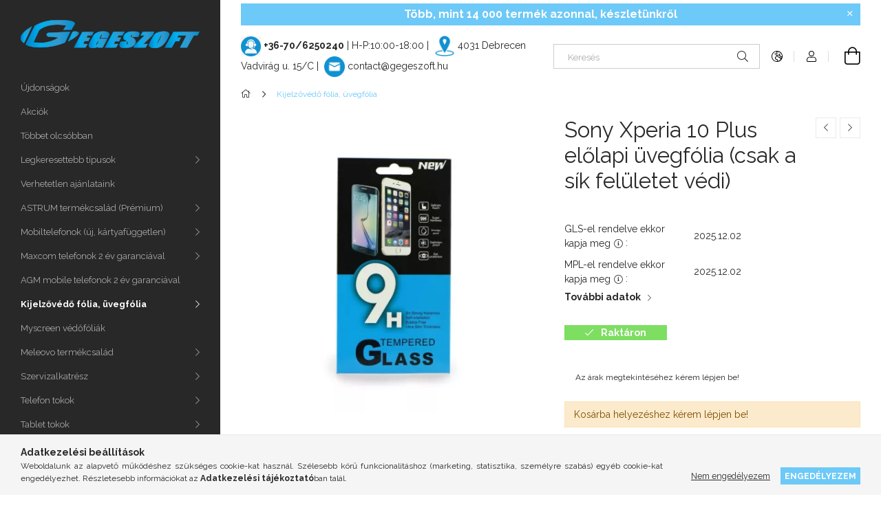

--- FILE ---
content_type: text/html; charset=UTF-8
request_url: https://gegeszoft.hu/Sony-Xperia-10-Plus-elolapi-uvegfolia
body_size: 25363
content:
<!DOCTYPE html>
<html lang="hu">
<head>
    <meta charset="utf-8">
<meta name="description" content="Sony Xperia 10 Plus előlapi üvegfólia (csak a sík felületet védi), GEGESZOFT - Mobiltelefon tartozék és alkatrész nagykereskedelem és disztribúció - Astrum, Max">
<meta name="robots" content="index, follow">
<meta http-equiv="X-UA-Compatible" content="IE=Edge">
<meta property="og:site_name" content="GEGESZOFT - Mobiltelefon tartozék és alkatrész nagykereskedés" />
<meta property="og:title" content="Sony Xperia 10 Plus előlapi üvegfólia (csak a sík felületet ">
<meta property="og:description" content="Sony Xperia 10 Plus előlapi üvegfólia (csak a sík felületet védi), GEGESZOFT - Mobiltelefon tartozék és alkatrész nagykereskedelem és disztribúció - Astrum, Max">
<meta property="og:type" content="product">
<meta property="og:url" content="https://gegeszoft.hu/Sony-Xperia-10-Plus-elolapi-uvegfolia">
<meta property="og:image" content="https://gegeszoft.hu/img/75498/788377/788377.webp">
<meta name="facebook-domain-verification" content="8knmpoz9tlfu1jjtv9wn1g9sewb925">
<meta name="google-site-verification" content="jkDeNvHd2zDSjRHZ3QO-f8lfiyV8g5m20Hq20V9Pigo">
<meta property="fb:admins" content="1505971986380810">
<meta name="dc.title" content="Sony Xperia 10 Plus előlapi üvegfólia (csak a sík felületet ">
<meta name="dc.description" content="Sony Xperia 10 Plus előlapi üvegfólia (csak a sík felületet védi), GEGESZOFT - Mobiltelefon tartozék és alkatrész nagykereskedelem és disztribúció - Astrum, Max">
<meta name="dc.publisher" content="GEGESZOFT - Mobiltelefon tartozék és alkatrész nagykereskedés">
<meta name="dc.language" content="hu">
<meta name="mobile-web-app-capable" content="yes">
<meta name="apple-mobile-web-app-capable" content="yes">
<meta name="MobileOptimized" content="320">
<meta name="HandheldFriendly" content="true">

<title>Sony Xperia 10 Plus előlapi üvegfólia (csak a sík felületet </title>


<script>
var service_type="shop";
var shop_url_main="https://gegeszoft.hu";
var actual_lang="hu";
var money_len="0";
var money_thousend=" ";
var money_dec=",";
var shop_id=75498;
var unas_design_url="https:"+"/"+"/"+"gegeszoft.hu"+"/"+"!common_design"+"/"+"base"+"/"+"001900"+"/";
var unas_design_code='001900';
var unas_base_design_code='1900';
var unas_design_ver=4;
var unas_design_subver=6;
var unas_shop_url='https://gegeszoft.hu';
var responsive="yes";
var config_plus=new Array();
config_plus['cart_redirect']=1;
config_plus['money_type']='Ft';
config_plus['money_type_display']='Ft';
var lang_text=new Array();

var UNAS = UNAS || {};
UNAS.shop={"base_url":'https://gegeszoft.hu',"domain":'gegeszoft.hu',"username":'gegeszoft.unasshop.hu',"id":75498,"lang":'hu',"currency_type":'Ft',"currency_code":'HUF',"currency_rate":'1',"currency_length":0,"base_currency_length":0,"canonical_url":'https://gegeszoft.hu/Sony-Xperia-10-Plus-elolapi-uvegfolia'};
UNAS.design={"code":'001900',"page":'product_details'};
UNAS.api_auth="5a84eff83bdda01c8b44639f2762be89";
UNAS.customer={"email":'',"id":0,"group_id":0,"without_registration":0};
UNAS.shop["category_id"]="749139";
UNAS.shop["sku"]="788377";
UNAS.shop["product_id"]="151786050";
UNAS.shop["only_private_customer_can_purchase"] = false;
 

UNAS.text = {
    "button_overlay_close": `Bezár`,
    "popup_window": `Felugró ablak`,
    "list": `lista`,
    "updating_in_progress": `frissítés folyamatban`,
    "updated": `frissítve`,
    "is_opened": `megnyitva`,
    "is_closed": `bezárva`,
    "deleted": `törölve`,
    "consent_granted": `hozzájárulás megadva`,
    "consent_rejected": `hozzájárulás elutasítva`,
    "field_is_incorrect": `mező hibás`,
    "error_title": `Hiba!`,
    "product_variants": `termék változatok`,
    "product_added_to_cart": `A termék a kosárba került`,
    "product_added_to_cart_with_qty_problem": `A termékből csak [qty_added_to_cart] [qty_unit] került kosárba`,
    "product_removed_from_cart": `A termék törölve a kosárból`,
    "reg_title_name": `Név`,
    "reg_title_company_name": `Cégnév`,
    "number_of_items_in_cart": `Kosárban lévő tételek száma`,
    "cart_is_empty": `A kosár üres`,
    "cart_updated": `A kosár frissült`
};


UNAS.text["delete_from_compare"]= `Törlés összehasonlításból`;
UNAS.text["comparison"]= `Összehasonlítás`;

UNAS.text["delete_from_favourites"]= `Törlés a kedvencek közül`;
UNAS.text["add_to_favourites"]= `Kedvencekhez`;






window.lazySizesConfig=window.lazySizesConfig || {};
window.lazySizesConfig.loadMode=1;
window.lazySizesConfig.loadHidden=false;

window.dataLayer = window.dataLayer || [];
function gtag(){dataLayer.push(arguments)};
gtag('js', new Date());
</script>

<script src="https://gegeszoft.hu/!common_packages/jquery/jquery-3.2.1.js?mod_time=1759314984"></script>
<script src="https://gegeszoft.hu/!common_packages/jquery/plugins/migrate/migrate.js?mod_time=1759314984"></script>
<script src="https://gegeszoft.hu/!common_packages/jquery/plugins/tippy/popper-2.4.4.min.js?mod_time=1759314984"></script>
<script src="https://gegeszoft.hu/!common_packages/jquery/plugins/tippy/tippy-bundle.umd.min.js?mod_time=1759314984"></script>
<script src="https://gegeszoft.hu/!common_packages/jquery/plugins/tools/overlay/overlay.js?mod_time=1759314984"></script>
<script src="https://gegeszoft.hu/!common_packages/jquery/plugins/tools/toolbox/toolbox.expose.js?mod_time=1759314984"></script>
<script src="https://gegeszoft.hu/!common_packages/jquery/plugins/lazysizes/lazysizes.min.js?mod_time=1759314984"></script>
<script src="https://gegeszoft.hu/!common_packages/jquery/own/shop_common/exploded/common.js?mod_time=1764233415"></script>
<script src="https://gegeszoft.hu/!common_packages/jquery/own/shop_common/exploded/common_overlay.js?mod_time=1759314984"></script>
<script src="https://gegeszoft.hu/!common_packages/jquery/own/shop_common/exploded/common_shop_popup.js?mod_time=1759314984"></script>
<script src="https://gegeszoft.hu/!common_packages/jquery/own/shop_common/exploded/page_product_details.js?mod_time=1759314984"></script>
<script src="https://gegeszoft.hu/!common_packages/jquery/own/shop_common/exploded/function_favourites.js?mod_time=1759314984"></script>
<script src="https://gegeszoft.hu/!common_packages/jquery/own/shop_common/exploded/function_compare.js?mod_time=1759314984"></script>
<script src="https://gegeszoft.hu/!common_packages/jquery/own/shop_common/exploded/function_product_print.js?mod_time=1759314984"></script>
<script src="https://gegeszoft.hu/!common_packages/jquery/own/shop_common/exploded/function_product_subscription.js?mod_time=1759314984"></script>
<script src="https://gegeszoft.hu/!common_packages/jquery/plugins/hoverintent/hoverintent.js?mod_time=1759314984"></script>
<script src="https://gegeszoft.hu/!common_packages/jquery/own/shop_tooltip/shop_tooltip.js?mod_time=1759314984"></script>
<script src="https://gegeszoft.hu/!common_design/base/001900/main.js?mod_time=1759314986"></script>
<script src="https://gegeszoft.hu/!common_packages/jquery/plugins/perfectscrollbar/perfect-scrollbar-1.4.0/perfect-scrollbar.min.js?mod_time=1759314984"></script>
<script src="https://gegeszoft.hu/!common_packages/jquery/plugins/swiper/swiper-bundle.min.js?mod_time=1759314984"></script>
<script src="https://gegeszoft.hu/!common_packages/jquery/plugins/toastr/toastr.min.js?mod_time=1759314984"></script>
<script src="https://gegeszoft.hu/!common_packages/jquery/plugins/photoswipe/photoswipe.min.js?mod_time=1759314984"></script>
<script src="https://gegeszoft.hu/!common_packages/jquery/plugins/photoswipe/photoswipe-ui-default.min.js?mod_time=1759314984"></script>

<link href="https://gegeszoft.hu/temp/shop_75498_560e4a84309c1ab9c2b50cdfb61cf28f.css?mod_time=1764375521" rel="stylesheet" type="text/css">

<link href="https://gegeszoft.hu/Sony-Xperia-10-Plus-elolapi-uvegfolia" rel="canonical">
<link rel="apple-touch-icon" href="https://gegeszoft.hu/shop_ordered/75498/pic/Apple_72X72.png" sizes="72x72">
<link rel="apple-touch-icon" href="https://gegeszoft.hu/shop_ordered/75498/pic/Apple_114X114.png" sizes="114x114">
<link rel="apple-touch-icon" href="https://gegeszoft.hu/shop_ordered/75498/pic/Apple_152X152.png" sizes="152x152">
<link rel="apple-touch-icon" href="https://gegeszoft.hu/shop_ordered/75498/pic/Apple_167X167.png" sizes="167x167">
<link rel="apple-touch-icon" href="https://gegeszoft.hu/shop_ordered/75498/pic/Apple_180X180.png" sizes="180x180">
<link id="favicon-16x16" rel="icon" type="image/png" href="https://gegeszoft.hu/shop_ordered/75498/pic/Favicon_16X16.png" sizes="16x16">
<link id="favicon-32x32" rel="icon" type="image/png" href="https://gegeszoft.hu/shop_ordered/75498/pic/Favicon_32X32.png" sizes="32x32">
<link id="favicon-96x96" rel="icon" type="image/png" href="https://gegeszoft.hu/shop_ordered/75498/pic/Favicon_96X96.png" sizes="96x96">
<link id="favicon-192x192" rel="icon" type="image/png" href="https://gegeszoft.hu/shop_ordered/75498/pic/Favicon_192X192.png" sizes="192x192">
<link href="https://gegeszoft.hu/shop_ordered/75498/design_pic/favicon.ico" rel="shortcut icon">
<script>
        var google_consent=1;
    
        gtag('consent', 'default', {
           'ad_storage': 'denied',
           'ad_user_data': 'denied',
           'ad_personalization': 'denied',
           'analytics_storage': 'denied',
           'functionality_storage': 'denied',
           'personalization_storage': 'denied',
           'security_storage': 'granted'
        });

    
        gtag('consent', 'update', {
           'ad_storage': 'denied',
           'ad_user_data': 'denied',
           'ad_personalization': 'denied',
           'analytics_storage': 'denied',
           'functionality_storage': 'denied',
           'personalization_storage': 'denied',
           'security_storage': 'granted'
        });

        </script>
    <script async src="https://www.googletagmanager.com/gtag/js?id=G-GTX5GWQVHB"></script>    <script>
    gtag('config', 'G-GTX5GWQVHB');

        </script>
        <script>
    var google_analytics=1;

                gtag('event', 'view_item', {
              "currency": "HUF",
              "value": '0',
              "items": [
                  {
                      "item_id": "788377",
                      "item_name": "Sony Xperia 10 Plus előlapi üvegfólia (csak a sík felületet védi)",
                      "item_category": "Kijelzővédő fólia, üvegfólia",
                      "price": '0'
                  }
              ],
              'non_interaction': true
            });
               </script>
       <script>
        var google_ads=1;

                gtag('event','remarketing', {
            'ecomm_pagetype': 'product',
            'ecomm_prodid': ["788377"]        });
            </script>
        <!-- Google Tag Manager -->
    <script>(function(w,d,s,l,i){w[l]=w[l]||[];w[l].push({'gtm.start':
            new Date().getTime(),event:'gtm.js'});var f=d.getElementsByTagName(s)[0],
            j=d.createElement(s),dl=l!='dataLayer'?'&l='+l:'';j.async=true;j.src=
            'https://www.googletagmanager.com/gtm.js?id='+i+dl;f.parentNode.insertBefore(j,f);
        })(window,document,'script','dataLayer','GTM-WP4KH5');</script>
    <!-- End Google Tag Manager -->

    
    <script>
    var facebook_pixel=1;
    /* <![CDATA[ */
        !function(f,b,e,v,n,t,s){if(f.fbq)return;n=f.fbq=function(){n.callMethod?
            n.callMethod.apply(n,arguments):n.queue.push(arguments)};if(!f._fbq)f._fbq=n;
            n.push=n;n.loaded=!0;n.version='2.0';n.queue=[];t=b.createElement(e);t.async=!0;
            t.src=v;s=b.getElementsByTagName(e)[0];s.parentNode.insertBefore(t,s)}(window,
                document,'script','//connect.facebook.net/en_US/fbevents.js');

        fbq('init', '444201731358778');
                fbq('track', 'PageView', {}, {eventID:'PageView.aSqF9f45jnXxMUDRJU7XoQAAD1E'});
        
        fbq('track', 'ViewContent', {
            content_name: 'Sony Xperia 10 Plus előlapi üvegfólia (csak a sík felületet védi)',
            content_category: 'Kijelzővédő fólia, üvegfólia',
            content_ids: ['788377'],
            contents: [{'id': '788377', 'quantity': '1'}],
            content_type: 'product',
            value: 0,
            currency: 'HUF'
        }, {eventID:'ViewContent.aSqF9f45jnXxMUDRJU7XoQAAD1E'});

        
        $(document).ready(function() {
            $(document).on("addToCart", function(event, product_array){
                facebook_event('AddToCart',{
					content_name: product_array.name,
					content_category: product_array.category,
					content_ids: [product_array.sku],
					contents: [{'id': product_array.sku, 'quantity': product_array.qty}],
					content_type: 'product',
					value: product_array.price,
					currency: 'HUF'
				}, {eventID:'AddToCart.' + product_array.event_id});
            });

            $(document).on("addToFavourites", function(event, product_array){
                facebook_event('AddToWishlist', {
                    content_ids: [product_array.sku],
                    content_type: 'product'
                }, {eventID:'AddToFavourites.' + product_array.event_id});
            });
        });

    /* ]]> */
    </script>

<meta name="p:domain_verify" content="7da66c52de702c39257d33c092d918f1"/>

    <meta content="width=device-width, initial-scale=1.0" name="viewport">
	<link rel="preload" href="https://gegeszoft.hu/!common_design/own/fonts/1800/customicons/custom-icons.woff2" as="font" type="font/woff2" crossorigin>
    <link rel="preconnect" href="https://fonts.gstatic.com">
    <link rel="preload" href="https://fonts.googleapis.com/css2?family=Raleway:wght@400;700&display=swap" as="style">
    <link rel="stylesheet" href="https://fonts.googleapis.com/css2?family=Raleway:wght@400;700&display=swap" media="print" onload="this.media='all'">
    <noscript>
        <link rel="stylesheet" href="https://fonts.googleapis.com/css2?family=Raleway:wght@400;700&display=swap">
    </noscript>

    
    
    
    
    
    

    
    
    
    



                                       <style>
                .banner_start_big-wrapper .swiper-slide {
                    padding-top: calc(100%);
                }
                 @media (max-width: 991.98px){ .banner_start_big-wrapper .swiper-slide { padding-top: calc(100%);}}                  @media (max-width: 767.98px){ .banner_start_big-wrapper .swiper-slide { padding-top: calc(100%);}}                  @media (max-width: 575.98px){ .banner_start_big-wrapper .swiper-slide { padding-top: calc(100%);}}                 </style>

                                    <link rel="preload" media="(max-width: 364.98px)" imagesrcset="https://gegeszoft.hu/!common_design/custom/gegeszoft.unasshop.hu/element/layout_hu_banner_start_big-755_1_xxsmall.webp?time=1752851266 1x" href="https://gegeszoft.hu/!common_design/custom/gegeszoft.unasshop.hu/element/layout_hu_banner_start_big-755_1_xxsmall.webp?time=1752851266" as="image">
                                                    <link rel="preload" media="(min-width: 365px) and (max-width: 413.98px)" imagesrcset="https://gegeszoft.hu/!common_design/custom/gegeszoft.unasshop.hu/element/layout_hu_banner_start_big-755_1_xsmall.webp?time=1752851266 1x" href="https://gegeszoft.hu/!common_design/custom/gegeszoft.unasshop.hu/element/layout_hu_banner_start_big-755_1_xsmall.webp?time=1752851266" as="image">
                                                    <link rel="preload" media="(min-width: 414px) and (max-width: 575.98px)" imagesrcset="https://gegeszoft.hu/!common_design/custom/gegeszoft.unasshop.hu/element/layout_hu_banner_start_big-755_1_small.webp?time=1752851266 1x" href="https://gegeszoft.hu/!common_design/custom/gegeszoft.unasshop.hu/element/layout_hu_banner_start_big-755_1_small.webp?time=1752851266" as="image">
                                                    <link rel="preload" media="(min-width: 576px) and (max-width: 767.98px)" imagesrcset="https://gegeszoft.hu/!common_design/custom/gegeszoft.unasshop.hu/element/layout_hu_banner_start_big-755_1_medium.webp?time=1752851266 1x" href="https://gegeszoft.hu/!common_design/custom/gegeszoft.unasshop.hu/element/layout_hu_banner_start_big-755_1_medium.webp?time=1752851266" as="image">
                                                    <link rel="preload" media="(min-width: 768px) and (max-width: 991.98px)" imagesrcset="https://gegeszoft.hu/!common_design/custom/gegeszoft.unasshop.hu/element/layout_hu_banner_start_big-755_1_large.webp?time=1752851266 1x" href="https://gegeszoft.hu/!common_design/custom/gegeszoft.unasshop.hu/element/layout_hu_banner_start_big-755_1_large.webp?time=1752851266" as="image">
                                                    <link rel="preload" media="(min-width: 992px) and (max-width: 1199.98px)" imagesrcset="https://gegeszoft.hu/!common_design/custom/gegeszoft.unasshop.hu/element/layout_hu_banner_start_big-755_1_xlarge.webp?time=1752851266 1x" href="https://gegeszoft.hu/!common_design/custom/gegeszoft.unasshop.hu/element/layout_hu_banner_start_big-755_1_xlarge.webp?time=1752851266" as="image">
                                            <link rel="preload" media="(min-width: 1200px) and (max-width: 1439.98px)" imagesrcset="https://gegeszoft.hu/!common_design/custom/gegeszoft.unasshop.hu/element/layout_hu_banner_start_big-755_1_xxlarge.webp?time=1752851266 1x" href="https://gegeszoft.hu/!common_design/custom/gegeszoft.unasshop.hu/element/layout_hu_banner_start_big-755_1_xxlarge.webp?time=1752851266" as="image">
                                                            <link rel="preload" media="(min-width: 1440px)" imagesrcset="https://gegeszoft.hu/!common_design/custom/gegeszoft.unasshop.hu/element/layout_hu_banner_start_big-755_1_default.webp?time=1752851266 1x" href="https://gegeszoft.hu/!common_design/custom/gegeszoft.unasshop.hu/element/layout_hu_banner_start_big-755_1_default.webp?time=1752851266" as="image">
                                                                                        
    


                                         
    


                                            <style>
                 .start_item_2-wrapper {padding-top: calc(48.7417218543%);}
                  @media (max-width: 991.98px){ .start_item_2-wrapper { padding-top: calc(48.7417218543%);}}                   @media (max-width: 767.98px){ .start_item_2-wrapper { padding-top: calc(48.7417218543%);}}                   @media (max-width: 575.98px){ .start_item_2-wrapper { padding-top: calc(48.7417218543%);}}                  </style>
                           
    


                    <style>
.start_brand_slider-1{width:180px;}
.start_brand_slider-2{width:180px;}
.start_brand_slider-3{width:180px;}
.start_brand_slider-4{width:180px;}
.start_brand_slider-5{width:180px;}
.start_brand_slider-6{width:180px;}
.start_brand_slider-7{width:180px;}
.start_brand_slider-8{width:180px;}
#swiper-container--start_brand_slider{
min-height:80px;
}
</style>

    
    
    
    
    
    
</head>






<body class='design_ver4 design_subver1 design_subver2 design_subver3 design_subver4 design_subver5 design_subver6' id="ud_shop_artdet">
    <!-- Google Tag Manager (noscript) -->
    <noscript><iframe src="https://www.googletagmanager.com/ns.html?id=GTM-WP4KH5"
                      height="0" width="0" style="display:none;visibility:hidden"></iframe></noscript>
    <!-- End Google Tag Manager (noscript) -->
        <div id="fb-root"></div>
    <script>
        window.fbAsyncInit = function() {
            FB.init({
                xfbml            : true,
                version          : 'v22.0'
            });
        };
    </script>
    <script async defer crossorigin="anonymous" src="https://connect.facebook.net/hu_HU/sdk.js"></script>
    <div id="image_to_cart" style="display:none; position:absolute; z-index:100000;"></div>
<div class="overlay_common overlay_warning" id="overlay_cart_add"></div>
<script>$(document).ready(function(){ overlay_init("cart_add",{"onBeforeLoad":false}); });</script>
<div id="overlay_login_outer"></div>	
	<script>
	$(document).ready(function(){
	    var login_redir_init="";

		$("#overlay_login_outer").overlay({
			onBeforeLoad: function() {
                var login_redir_temp=login_redir_init;
                if (login_redir_act!="") {
                    login_redir_temp=login_redir_act;
                    login_redir_act="";
                }

									$.ajax({
						type: "GET",
						async: true,
						url: "https://gegeszoft.hu/shop_ajax/ajax_popup_login.php",
						data: {
							shop_id:"75498",
							lang_master:"hu",
                            login_redir:login_redir_temp,
							explicit:"ok",
							get_ajax:"1"
						},
						success: function(data){
							$("#overlay_login_outer").html(data);
							if (unas_design_ver >= 5) $("#overlay_login_outer").modal('show');
							$('#overlay_login1 input[name=shop_pass_login]').keypress(function(e) {
								var code = e.keyCode ? e.keyCode : e.which;
								if(code.toString() == 13) {		
									document.form_login_overlay.submit();		
								}	
							});	
						}
					});
								},
			top: 50,
			mask: {
	color: "#000000",
	loadSpeed: 200,
	maskId: "exposeMaskOverlay",
	opacity: 0.7
},
			closeOnClick: (config_plus['overlay_close_on_click_forced'] === 1),
			onClose: function(event, overlayIndex) {
				$("#login_redir").val("");
			},
			load: false
		});
		
			});
	function overlay_login() {
		$(document).ready(function(){
			$("#overlay_login_outer").overlay().load();
		});
	}
	function overlay_login_remind() {
        if (unas_design_ver >= 5) {
            $("#overlay_remind").overlay().load();
        } else {
            $(document).ready(function () {
                $("#overlay_login_outer").overlay().close();
                setTimeout('$("#overlay_remind").overlay().load();', 250);
            });
        }
	}

    var login_redir_act="";
    function overlay_login_redir(redir) {
        login_redir_act=redir;
        $("#overlay_login_outer").overlay().load();
    }
	</script>  
	<div class="overlay_common overlay_info" id="overlay_remind"></div>
<script>$(document).ready(function(){ overlay_init("remind",[]); });</script>

	<script>
    	function overlay_login_error_remind() {
		$(document).ready(function(){
			load_login=0;
			$("#overlay_error").overlay().close();
			setTimeout('$("#overlay_remind").overlay().load();', 250);	
		});
	}
	</script>  
	<div class="overlay_common overlay_info" id="overlay_newsletter"></div>
<script>$(document).ready(function(){ overlay_init("newsletter",[]); });</script>

<script>
function overlay_newsletter() {
    $(document).ready(function(){
        $("#overlay_newsletter").overlay().load();
    });
}
</script>
<div class="overlay_common overlay_info" id="overlay_product_subscription"></div>
<script>$(document).ready(function(){ overlay_init("product_subscription",[]); });</script>
<div class="overlay_common overlay_error" id="overlay_script"></div>
<script>$(document).ready(function(){ overlay_init("script",[]); });</script>
    <script>
    $(document).ready(function() {
        $.ajax({
            type: "GET",
            url: "https://gegeszoft.hu/shop_ajax/ajax_stat.php",
            data: {master_shop_id:"75498",get_ajax:"1"}
        });
    });
    </script>
    

<div id="container" class="page_shop_artdet_788377 position-relative d-flex filter-in-subcategory-disabled">
    <div class="col-fix-custom-1 side-dropdown" data-content-for=".side-btn, .filter-btn" data-content-direction="left">
        <section class="main-left">
            <div class="main-left__inner h-100">
                <button class="main-left__close-btn btn-close d-xl-none" data-btn-for=".side-dropdown" type="button" aria-label="Bezár"></button>
                <div class="main-left__content d-flex flex-column">
                    <header class="main-left__header">
                        


        <div id="header_logo_img1" class="js-element logo d-none d-xl-block mb-5 px-5" data-element-name="header_logo">
                                    <a href="https://gegeszoft.hu/">                <picture>
                    <source srcset="                                    https://gegeszoft.hu/!common_design/custom/gegeszoft.unasshop.hu/element/layout_hu_header_logo-260x60_1_default.png?time=1617095391 260w                                    "
                            sizes=" 260px"
                    >
                    <img src="https://gegeszoft.hu/!common_design/custom/gegeszoft.unasshop.hu/element/layout_hu_header_logo-260x60_1_default.png?time=1617095391"
                         alt="GEGESZOFT - Mobiltelefon tartozék és alkatrész nagykereskedés"
                    >
                </picture>
                </a>                        </div>
    
                    </header>
                    <div class="box_container main-menus has-toggle-button">
                        <div class="box">
                            <div id="main-menus-content" class="box__content main-menus__content js-main-menus-content has-maxheight is-active">
                                    <ul class="cat-menus level-0" data-level="cat-level-0">
                                <li class='cat-menu is-spec-item js-cat-menu-new' data-id="new">
            <span class="cat-menu__name" >
                <a class='cat-menu__link' href='https://gegeszoft.hu/shop_artspec.php?artspec=2' >                    Újdonságok                    </a>            </span>
                            </li>
                                <li class='cat-menu is-spec-item js-cat-menu-akcio' data-id="akcio">
            <span class="cat-menu__name" >
                <a class='cat-menu__link' href='https://gegeszoft.hu/shop_artspec.php?artspec=1' >                    Akciók                    </a>            </span>
                            </li>
                                <li class='cat-menu is-spec-item js-cat-menu-qty' data-id="qty">
            <span class="cat-menu__name" >
                <a class='cat-menu__link' href='https://gegeszoft.hu/shop_artspec.php?artspec=10' >                    Többet olcsóbban                    </a>            </span>
                            </li>
                                <li class='cat-menu has-child js-cat-menu-995209' data-id="995209">
            <span class="cat-menu__name" onclick="catSubLoad('995209','https://gegeszoft.hu/shop_ajax/ajax_box_cat.php?get_ajax=1&type=layout&change_lang=hu&level=1&key=995209&box_var_name=shop_cat&box_var_layout_cache=1&box_var_expand_cache=yes&box_var_layout_level0=0&box_var_layout=1&box_var_ajax=1&box_var_section=content&box_var_highlight=yes&box_var_type=expand&box_var_div=no');">
                                    Legkeresettebb típusok                                </span>
                            </li>
                                <li class='cat-menu js-cat-menu-415653' data-id="415653">
            <span class="cat-menu__name" >
                <a class='cat-menu__link' href='https://gegeszoft.hu/Verhetetlen-ajanlataink' >                    Verhetetlen ajánlataink                    </a>            </span>
                            </li>
                                <li class='cat-menu has-child js-cat-menu-824292' data-id="824292">
            <span class="cat-menu__name" onclick="catSubLoad('824292','https://gegeszoft.hu/shop_ajax/ajax_box_cat.php?get_ajax=1&type=layout&change_lang=hu&level=1&key=824292&box_var_name=shop_cat&box_var_layout_cache=1&box_var_expand_cache=yes&box_var_layout_level0=0&box_var_layout=1&box_var_ajax=1&box_var_section=content&box_var_highlight=yes&box_var_type=expand&box_var_div=no');">
                                    ASTRUM termékcsalád (Prémium)                                </span>
                            </li>
                                <li class='cat-menu has-child js-cat-menu-438085' data-id="438085">
            <span class="cat-menu__name" onclick="catSubLoad('438085','https://gegeszoft.hu/shop_ajax/ajax_box_cat.php?get_ajax=1&type=layout&change_lang=hu&level=1&key=438085&box_var_name=shop_cat&box_var_layout_cache=1&box_var_expand_cache=yes&box_var_layout_level0=0&box_var_layout=1&box_var_ajax=1&box_var_section=content&box_var_highlight=yes&box_var_type=expand&box_var_div=no');">
                                    Mobiltelefonok (új, kártyafüggetlen)                                </span>
                            </li>
                                <li class='cat-menu has-child js-cat-menu-394008' data-id="394008">
            <span class="cat-menu__name" onclick="catSubLoad('394008','https://gegeszoft.hu/shop_ajax/ajax_box_cat.php?get_ajax=1&type=layout&change_lang=hu&level=1&key=394008&box_var_name=shop_cat&box_var_layout_cache=1&box_var_expand_cache=yes&box_var_layout_level0=0&box_var_layout=1&box_var_ajax=1&box_var_section=content&box_var_highlight=yes&box_var_type=expand&box_var_div=no');">
                                    Maxcom telefonok 2 év garanciával                                </span>
                            </li>
                                <li class='cat-menu js-cat-menu-811570' data-id="811570">
            <span class="cat-menu__name" >
                <a class='cat-menu__link' href='https://gegeszoft.hu/AGM-mobile-telefonok-2-ev-garanciaval' >                    AGM mobile telefonok 2 év garanciával                    </a>            </span>
                            </li>
                                <li class='cat-menu has-child js-cat-menu-749139' data-id="749139">
            <span class="cat-menu__name" onclick="catSubLoad('749139','https://gegeszoft.hu/shop_ajax/ajax_box_cat.php?get_ajax=1&type=layout&change_lang=hu&level=1&key=749139&box_var_name=shop_cat&box_var_layout_cache=1&box_var_expand_cache=yes&box_var_layout_level0=0&box_var_layout=1&box_var_ajax=1&box_var_section=content&box_var_highlight=yes&box_var_type=expand&box_var_div=no');">
                                    Kijelzővédő fólia, üvegfólia                                </span>
                            </li>
                                <li class='cat-menu js-cat-menu-705421' data-id="705421">
            <span class="cat-menu__name" >
                <a class='cat-menu__link' href='https://gegeszoft.hu/Myscreen-vedofoliak' >                    Myscreen védőfóliák                    </a>            </span>
                            </li>
                                <li class='cat-menu has-child js-cat-menu-969915' data-id="969915">
            <span class="cat-menu__name" onclick="catSubLoad('969915','https://gegeszoft.hu/shop_ajax/ajax_box_cat.php?get_ajax=1&type=layout&change_lang=hu&level=1&key=969915&box_var_name=shop_cat&box_var_layout_cache=1&box_var_expand_cache=yes&box_var_layout_level0=0&box_var_layout=1&box_var_ajax=1&box_var_section=content&box_var_highlight=yes&box_var_type=expand&box_var_div=no');">
                                    Meleovo termékcsalád                                </span>
                            </li>
                                <li class='cat-menu has-child js-cat-menu-954674' data-id="954674">
            <span class="cat-menu__name" onclick="catSubLoad('954674','https://gegeszoft.hu/shop_ajax/ajax_box_cat.php?get_ajax=1&type=layout&change_lang=hu&level=1&key=954674&box_var_name=shop_cat&box_var_layout_cache=1&box_var_expand_cache=yes&box_var_layout_level0=0&box_var_layout=1&box_var_ajax=1&box_var_section=content&box_var_highlight=yes&box_var_type=expand&box_var_div=no');">
                                    Szervizalkatrész                                </span>
                            </li>
                                <li class='cat-menu has-child js-cat-menu-991351' data-id="991351">
            <span class="cat-menu__name" onclick="catSubLoad('991351','https://gegeszoft.hu/shop_ajax/ajax_box_cat.php?get_ajax=1&type=layout&change_lang=hu&level=1&key=991351&box_var_name=shop_cat&box_var_layout_cache=1&box_var_expand_cache=yes&box_var_layout_level0=0&box_var_layout=1&box_var_ajax=1&box_var_section=content&box_var_highlight=yes&box_var_type=expand&box_var_div=no');">
                                    Telefon tokok                                </span>
                            </li>
                                <li class='cat-menu has-child js-cat-menu-291957' data-id="291957">
            <span class="cat-menu__name" onclick="catSubLoad('291957','https://gegeszoft.hu/shop_ajax/ajax_box_cat.php?get_ajax=1&type=layout&change_lang=hu&level=1&key=291957&box_var_name=shop_cat&box_var_layout_cache=1&box_var_expand_cache=yes&box_var_layout_level0=0&box_var_layout=1&box_var_ajax=1&box_var_section=content&box_var_highlight=yes&box_var_type=expand&box_var_div=no');">
                                    Tablet tokok                                </span>
                            </li>
                                <li class='cat-menu has-child js-cat-menu-118003' data-id="118003">
            <span class="cat-menu__name" onclick="catSubLoad('118003','https://gegeszoft.hu/shop_ajax/ajax_box_cat.php?get_ajax=1&type=layout&change_lang=hu&level=1&key=118003&box_var_name=shop_cat&box_var_layout_cache=1&box_var_expand_cache=yes&box_var_layout_level0=0&box_var_layout=1&box_var_ajax=1&box_var_section=content&box_var_highlight=yes&box_var_type=expand&box_var_div=no');">
                                    Fejhallgató, fülhallgató, headset                                </span>
                            </li>
                                <li class='cat-menu has-child js-cat-menu-491777' data-id="491777">
            <span class="cat-menu__name" onclick="catSubLoad('491777','https://gegeszoft.hu/shop_ajax/ajax_box_cat.php?get_ajax=1&type=layout&change_lang=hu&level=1&key=491777&box_var_name=shop_cat&box_var_layout_cache=1&box_var_expand_cache=yes&box_var_layout_level0=0&box_var_layout=1&box_var_ajax=1&box_var_section=content&box_var_highlight=yes&box_var_type=expand&box_var_div=no');">
                                    Adatkábel                                </span>
                            </li>
                                <li class='cat-menu has-child js-cat-menu-832526' data-id="832526">
            <span class="cat-menu__name" onclick="catSubLoad('832526','https://gegeszoft.hu/shop_ajax/ajax_box_cat.php?get_ajax=1&type=layout&change_lang=hu&level=1&key=832526&box_var_name=shop_cat&box_var_layout_cache=1&box_var_expand_cache=yes&box_var_layout_level0=0&box_var_layout=1&box_var_ajax=1&box_var_section=content&box_var_highlight=yes&box_var_type=expand&box_var_div=no');">
                                    Akkumulátor                                </span>
                            </li>
                                <li class='cat-menu has-child js-cat-menu-340181' data-id="340181">
            <span class="cat-menu__name" onclick="catSubLoad('340181','https://gegeszoft.hu/shop_ajax/ajax_box_cat.php?get_ajax=1&type=layout&change_lang=hu&level=1&key=340181&box_var_name=shop_cat&box_var_layout_cache=1&box_var_expand_cache=yes&box_var_layout_level0=0&box_var_layout=1&box_var_ajax=1&box_var_section=content&box_var_highlight=yes&box_var_type=expand&box_var_div=no');">
                                    Hálózati töltő                                </span>
                            </li>
                                <li class='cat-menu js-cat-menu-192128' data-id="192128">
            <span class="cat-menu__name" >
                <a class='cat-menu__link' href='https://gegeszoft.hu/Autos-szivar-tolto' >                    Autós (szivar) töltő                    </a>            </span>
                            </li>
                                <li class='cat-menu js-cat-menu-130756' data-id="130756">
            <span class="cat-menu__name" >
                <a class='cat-menu__link' href='https://gegeszoft.hu/Autos-tarto' >                    Autós tartó                    </a>            </span>
                            </li>
                                <li class='cat-menu js-cat-menu-433782' data-id="433782">
            <span class="cat-menu__name" >
                <a class='cat-menu__link' href='https://gegeszoft.hu/FM-Transmitter' >                    FM Transmitter                    </a>            </span>
                            </li>
                                <li class='cat-menu has-child js-cat-menu-226894' data-id="226894">
            <span class="cat-menu__name" onclick="catSubLoad('226894','https://gegeszoft.hu/shop_ajax/ajax_box_cat.php?get_ajax=1&type=layout&change_lang=hu&level=1&key=226894&box_var_name=shop_cat&box_var_layout_cache=1&box_var_expand_cache=yes&box_var_layout_level0=0&box_var_layout=1&box_var_ajax=1&box_var_section=content&box_var_highlight=yes&box_var_type=expand&box_var_div=no');">
                                    Forever termékcsalád                                </span>
                            </li>
                                <li class='cat-menu js-cat-menu-238975' data-id="238975">
            <span class="cat-menu__name" >
                <a class='cat-menu__link' href='https://gegeszoft.hu/Xblitz-termekeink' >                    Xblitz termékeink                    </a>            </span>
                            </li>
                                <li class='cat-menu has-child js-cat-menu-514648' data-id="514648">
            <span class="cat-menu__name" onclick="catSubLoad('514648','https://gegeszoft.hu/shop_ajax/ajax_box_cat.php?get_ajax=1&type=layout&change_lang=hu&level=1&key=514648&box_var_name=shop_cat&box_var_layout_cache=1&box_var_expand_cache=yes&box_var_layout_level0=0&box_var_layout=1&box_var_ajax=1&box_var_section=content&box_var_highlight=yes&box_var_type=expand&box_var_div=no');">
                                    Omega / Platinet termékék                                </span>
                            </li>
                                <li class='cat-menu js-cat-menu-798360' data-id="798360">
            <span class="cat-menu__name" >
                <a class='cat-menu__link' href='https://gegeszoft.hu/BMW-tokok' >                    BMW tokok                    </a>            </span>
                            </li>
                                <li class='cat-menu js-cat-menu-506810' data-id="506810">
            <span class="cat-menu__name" >
                <a class='cat-menu__link' href='https://gegeszoft.hu/Karl-Lagerfeld-tokok' >                    Karl Lagerfeld tokok                    </a>            </span>
                            </li>
                                <li class='cat-menu js-cat-menu-781801' data-id="781801">
            <span class="cat-menu__name" >
                <a class='cat-menu__link' href='https://gegeszoft.hu/Guess-tokok' >                    Guess tokok                    </a>            </span>
                            </li>
                                <li class='cat-menu has-child js-cat-menu-683373' data-id="683373">
            <span class="cat-menu__name" onclick="catSubLoad('683373','https://gegeszoft.hu/shop_ajax/ajax_box_cat.php?get_ajax=1&type=layout&change_lang=hu&level=1&key=683373&box_var_name=shop_cat&box_var_layout_cache=1&box_var_expand_cache=yes&box_var_layout_level0=0&box_var_layout=1&box_var_ajax=1&box_var_section=content&box_var_highlight=yes&box_var_type=expand&box_var_div=no');">
                                    JBL termékeink                                </span>
                            </li>
                                <li class='cat-menu has-child js-cat-menu-439583' data-id="439583">
            <span class="cat-menu__name" onclick="catSubLoad('439583','https://gegeszoft.hu/shop_ajax/ajax_box_cat.php?get_ajax=1&type=layout&change_lang=hu&level=1&key=439583&box_var_name=shop_cat&box_var_layout_cache=1&box_var_expand_cache=yes&box_var_layout_level0=0&box_var_layout=1&box_var_ajax=1&box_var_section=content&box_var_highlight=yes&box_var_type=expand&box_var_div=no');">
                                    Disney termékeink                                </span>
                            </li>
                                <li class='cat-menu has-child js-cat-menu-371904' data-id="371904">
            <span class="cat-menu__name" onclick="catSubLoad('371904','https://gegeszoft.hu/shop_ajax/ajax_box_cat.php?get_ajax=1&type=layout&change_lang=hu&level=1&key=371904&box_var_name=shop_cat&box_var_layout_cache=1&box_var_expand_cache=yes&box_var_layout_level0=0&box_var_layout=1&box_var_ajax=1&box_var_section=content&box_var_highlight=yes&box_var_type=expand&box_var_div=no');">
                                    Harry Potter termékeink                                </span>
                            </li>
                                <li class='cat-menu has-child js-cat-menu-568494' data-id="568494">
            <span class="cat-menu__name" onclick="catSubLoad('568494','https://gegeszoft.hu/shop_ajax/ajax_box_cat.php?get_ajax=1&type=layout&change_lang=hu&level=1&key=568494&box_var_name=shop_cat&box_var_layout_cache=1&box_var_expand_cache=yes&box_var_layout_level0=0&box_var_layout=1&box_var_ajax=1&box_var_section=content&box_var_highlight=yes&box_var_type=expand&box_var_div=no');">
                                    DC termékeink                                </span>
                            </li>
                                <li class='cat-menu has-child js-cat-menu-333918' data-id="333918">
            <span class="cat-menu__name" onclick="catSubLoad('333918','https://gegeszoft.hu/shop_ajax/ajax_box_cat.php?get_ajax=1&type=layout&change_lang=hu&level=1&key=333918&box_var_name=shop_cat&box_var_layout_cache=1&box_var_expand_cache=yes&box_var_layout_level0=0&box_var_layout=1&box_var_ajax=1&box_var_section=content&box_var_highlight=yes&box_var_type=expand&box_var_div=no');">
                                    Marvel termékeink                                </span>
                            </li>
                                <li class='cat-menu has-child js-cat-menu-291144' data-id="291144">
            <span class="cat-menu__name" onclick="catSubLoad('291144','https://gegeszoft.hu/shop_ajax/ajax_box_cat.php?get_ajax=1&type=layout&change_lang=hu&level=1&key=291144&box_var_name=shop_cat&box_var_layout_cache=1&box_var_expand_cache=yes&box_var_layout_level0=0&box_var_layout=1&box_var_ajax=1&box_var_section=content&box_var_highlight=yes&box_var_type=expand&box_var_div=no');">
                                    Star Wars termékeink                                </span>
                            </li>
                                <li class='cat-menu has-child js-cat-menu-842923' data-id="842923">
            <span class="cat-menu__name" onclick="catSubLoad('842923','https://gegeszoft.hu/shop_ajax/ajax_box_cat.php?get_ajax=1&type=layout&change_lang=hu&level=1&key=842923&box_var_name=shop_cat&box_var_layout_cache=1&box_var_expand_cache=yes&box_var_layout_level0=0&box_var_layout=1&box_var_ajax=1&box_var_section=content&box_var_highlight=yes&box_var_type=expand&box_var_div=no');">
                                    SpongyaBob Kockanadrág termékeink                                </span>
                            </li>
                                <li class='cat-menu has-child js-cat-menu-219034' data-id="219034">
            <span class="cat-menu__name" onclick="catSubLoad('219034','https://gegeszoft.hu/shop_ajax/ajax_box_cat.php?get_ajax=1&type=layout&change_lang=hu&level=1&key=219034&box_var_name=shop_cat&box_var_layout_cache=1&box_var_expand_cache=yes&box_var_layout_level0=0&box_var_layout=1&box_var_ajax=1&box_var_section=content&box_var_highlight=yes&box_var_type=expand&box_var_div=no');">
                                    Angry Birds termékeink                                </span>
                            </li>
                                <li class='cat-menu has-child js-cat-menu-346727' data-id="346727">
            <span class="cat-menu__name" onclick="catSubLoad('346727','https://gegeszoft.hu/shop_ajax/ajax_box_cat.php?get_ajax=1&type=layout&change_lang=hu&level=1&key=346727&box_var_name=shop_cat&box_var_layout_cache=1&box_var_expand_cache=yes&box_var_layout_level0=0&box_var_layout=1&box_var_ajax=1&box_var_section=content&box_var_highlight=yes&box_var_type=expand&box_var_div=no');">
                                    Barbie termékeink                                </span>
                            </li>
                                <li class='cat-menu has-child js-cat-menu-311044' data-id="311044">
            <span class="cat-menu__name" onclick="catSubLoad('311044','https://gegeszoft.hu/shop_ajax/ajax_box_cat.php?get_ajax=1&type=layout&change_lang=hu&level=1&key=311044&box_var_name=shop_cat&box_var_layout_cache=1&box_var_expand_cache=yes&box_var_layout_level0=0&box_var_layout=1&box_var_ajax=1&box_var_section=content&box_var_highlight=yes&box_var_type=expand&box_var_div=no');">
                                    Hupikék törpikék termékeink                                </span>
                            </li>
                                <li class='cat-menu has-child js-cat-menu-203492' data-id="203492">
            <span class="cat-menu__name" onclick="catSubLoad('203492','https://gegeszoft.hu/shop_ajax/ajax_box_cat.php?get_ajax=1&type=layout&change_lang=hu&level=1&key=203492&box_var_name=shop_cat&box_var_layout_cache=1&box_var_expand_cache=yes&box_var_layout_level0=0&box_var_layout=1&box_var_ajax=1&box_var_section=content&box_var_highlight=yes&box_var_type=expand&box_var_div=no');">
                                    Jurassic Park Termékeink                                </span>
                            </li>
                                <li class='cat-menu has-child js-cat-menu-830553' data-id="830553">
            <span class="cat-menu__name" onclick="catSubLoad('830553','https://gegeszoft.hu/shop_ajax/ajax_box_cat.php?get_ajax=1&type=layout&change_lang=hu&level=1&key=830553&box_var_name=shop_cat&box_var_layout_cache=1&box_var_expand_cache=yes&box_var_layout_level0=0&box_var_layout=1&box_var_ajax=1&box_var_section=content&box_var_highlight=yes&box_var_type=expand&box_var_div=no');">
                                    Looney Tunes termékeink                                </span>
                            </li>
                                <li class='cat-menu js-cat-menu-740711' data-id="740711">
            <span class="cat-menu__name" >
                <a class='cat-menu__link' href='https://gegeszoft.hu/Babaco-Premium-uvegtokok' >                    Babaco Prémium Tokok                    </a>            </span>
                            </li>
                                <li class='cat-menu has-child js-cat-menu-582538' data-id="582538">
            <span class="cat-menu__name" onclick="catSubLoad('582538','https://gegeszoft.hu/shop_ajax/ajax_box_cat.php?get_ajax=1&type=layout&change_lang=hu&level=1&key=582538&box_var_name=shop_cat&box_var_layout_cache=1&box_var_expand_cache=yes&box_var_layout_level0=0&box_var_layout=1&box_var_ajax=1&box_var_section=content&box_var_highlight=yes&box_var_type=expand&box_var_div=no');">
                                    Mercury tok (Prémium)                                </span>
                            </li>
                                <li class='cat-menu js-cat-menu-855139' data-id="855139">
            <span class="cat-menu__name" >
                <a class='cat-menu__link' href='https://gegeszoft.hu/Akciokamera-menetrogzito-kamera' >                    Akciókamera, menetrögzítő kamera                    </a>            </span>
                            </li>
                                <li class='cat-menu has-child js-cat-menu-970062' data-id="970062">
            <span class="cat-menu__name" onclick="catSubLoad('970062','https://gegeszoft.hu/shop_ajax/ajax_box_cat.php?get_ajax=1&type=layout&change_lang=hu&level=1&key=970062&box_var_name=shop_cat&box_var_layout_cache=1&box_var_expand_cache=yes&box_var_layout_level0=0&box_var_layout=1&box_var_ajax=1&box_var_section=content&box_var_highlight=yes&box_var_type=expand&box_var_div=no');">
                                    Adathordozó (memóriakártya, SSD, pendrive)                                </span>
                            </li>
                                <li class='cat-menu js-cat-menu-277536' data-id="277536">
            <span class="cat-menu__name" >
                <a class='cat-menu__link' href='https://gegeszoft.hu/Bluetooth-hangszoro-kihangosito' >                    Bluetooth hangszóró, kihangosító                    </a>            </span>
                            </li>
                                <li class='cat-menu js-cat-menu-195839' data-id="195839">
            <span class="cat-menu__name" >
                <a class='cat-menu__link' href='https://gegeszoft.hu/Okosora-okoskarkoto' >                    Okosóra, okoskarkötô                    </a>            </span>
                            </li>
                                <li class='cat-menu js-cat-menu-597569' data-id="597569">
            <span class="cat-menu__name" >
                <a class='cat-menu__link' href='https://gegeszoft.hu/Multimedia-PC-hangszorok' >                    Multimédia / PC hangszórók                    </a>            </span>
                            </li>
                                <li class='cat-menu js-cat-menu-616152' data-id="616152">
            <span class="cat-menu__name" >
                <a class='cat-menu__link' href='https://gegeszoft.hu/Kulso-akkumulator-Power-Bank' >                    Külső akkumulátor (Power Bank)                    </a>            </span>
                            </li>
                                <li class='cat-menu js-cat-menu-789520' data-id="789520">
            <span class="cat-menu__name" >
                <a class='cat-menu__link' href='https://gegeszoft.hu/Vezetek-nelkuli-QI-tolto' >                    Vezeték nélküli (QI) töltő                    </a>            </span>
                            </li>
                                <li class='cat-menu js-cat-menu-699660' data-id="699660">
            <span class="cat-menu__name" >
                <a class='cat-menu__link' href='https://gegeszoft.hu/Robotporszivo' >                    Robotporszívó                    </a>            </span>
                            </li>
                                <li class='cat-menu has-child js-cat-menu-302543' data-id="302543">
            <span class="cat-menu__name" onclick="catSubLoad('302543','https://gegeszoft.hu/shop_ajax/ajax_box_cat.php?get_ajax=1&type=layout&change_lang=hu&level=1&key=302543&box_var_name=shop_cat&box_var_layout_cache=1&box_var_expand_cache=yes&box_var_layout_level0=0&box_var_layout=1&box_var_ajax=1&box_var_section=content&box_var_highlight=yes&box_var_type=expand&box_var_div=no');">
                                    Előlap, hátlap, középkeret, billentyűzet                                </span>
                            </li>
                                <li class='cat-menu js-cat-menu-726105' data-id="726105">
            <span class="cat-menu__name" >
                <a class='cat-menu__link' href='https://gegeszoft.hu/SIM-kartya' >                    SIM kártya                    </a>            </span>
                            </li>
                                <li class='cat-menu js-cat-menu-685915' data-id="685915">
            <span class="cat-menu__name" >
                <a class='cat-menu__link' href='https://gegeszoft.hu/Fertotlenito-szerek' >                    Fertőtlenítő szerek                    </a>            </span>
                            </li>
                                <li class='cat-menu js-cat-menu-880027' data-id="880027">
            <span class="cat-menu__name" >
                <a class='cat-menu__link' href='https://gegeszoft.hu/Vilagitastechnika-LED' >                    Világítástechnika (LED)                    </a>            </span>
                            </li>
                                <li class='cat-menu has-child js-cat-menu-969635' data-id="969635">
            <span class="cat-menu__name" onclick="catSubLoad('969635','https://gegeszoft.hu/shop_ajax/ajax_box_cat.php?get_ajax=1&type=layout&change_lang=hu&level=1&key=969635&box_var_name=shop_cat&box_var_layout_cache=1&box_var_expand_cache=yes&box_var_layout_level0=0&box_var_layout=1&box_var_ajax=1&box_var_section=content&box_var_highlight=yes&box_var_type=expand&box_var_div=no');">
                                    Sport és szabadidő                                </span>
                            </li>
                                <li class='cat-menu js-cat-menu-278641' data-id="278641">
            <span class="cat-menu__name" >
                <a class='cat-menu__link' href='https://gegeszoft.hu/3D-Laptop-matrica' >                    3D Laptop matrica                    </a>            </span>
                            </li>
                                <li class='cat-menu js-cat-menu-495003' data-id="495003">
            <span class="cat-menu__name" >
                <a class='cat-menu__link' href='https://gegeszoft.hu/Kifuto-termekek' >                    Kifutó termékek                    </a>            </span>
                            </li>
                                <li class='cat-menu has-child js-cat-menu-397921' data-id="397921">
            <span class="cat-menu__name" onclick="catSubLoad('397921','https://gegeszoft.hu/shop_ajax/ajax_box_cat.php?get_ajax=1&type=layout&change_lang=hu&level=1&key=397921&box_var_name=shop_cat&box_var_layout_cache=1&box_var_expand_cache=yes&box_var_layout_level0=0&box_var_layout=1&box_var_ajax=1&box_var_section=content&box_var_highlight=yes&box_var_type=expand&box_var_div=no');">
                                    Motorola termékcsalád                                </span>
                            </li>
                                <li class='cat-menu has-child js-cat-menu-907702' data-id="907702">
            <span class="cat-menu__name" onclick="catSubLoad('907702','https://gegeszoft.hu/shop_ajax/ajax_box_cat.php?get_ajax=1&type=layout&change_lang=hu&level=1&key=907702&box_var_name=shop_cat&box_var_layout_cache=1&box_var_expand_cache=yes&box_var_layout_level0=0&box_var_layout=1&box_var_ajax=1&box_var_section=content&box_var_highlight=yes&box_var_type=expand&box_var_div=no');">
                                    Kártyanyomtató és kiegészítőik                                </span>
                            </li>
                                <li class='cat-menu has-child js-cat-menu-554660' data-id="554660">
            <span class="cat-menu__name" onclick="catSubLoad('554660','https://gegeszoft.hu/shop_ajax/ajax_box_cat.php?get_ajax=1&type=layout&change_lang=hu&level=1&key=554660&box_var_name=shop_cat&box_var_layout_cache=1&box_var_expand_cache=yes&box_var_layout_level0=0&box_var_layout=1&box_var_ajax=1&box_var_section=content&box_var_highlight=yes&box_var_type=expand&box_var_div=no');">
                                    Hálózati eszközök                                </span>
                            </li>
            </ul>
    <script>
        function catSubLoad($id,$ajaxUrl){
            let catMenuEl = $('.cat-menu[data-id="'+$id+'"]');

            $.ajax({
                type: 'GET',
                url: $ajaxUrl,
                beforeSend: function(){
                    catMenuEl.addClass('ajax-loading');
                    setTimeout(function (){
                        if (!catMenuEl.hasClass('ajax-loaded')) {
                            catMenuEl.addClass('ajax-loader');
                        }
                    }, 500);
                },
                success:function(data){
                    catMenuEl.append(data);
                    catItemMarking();
                    $(".cat-menu__name:not(.is-processed)").each(CatPicHover);
                    $("> .cat-menu__name", catMenuEl).attr('onclick','catOpen($(this));').trigger('click');
                    catMenuEl.removeClass('ajax-loading ajax-loader').addClass('ajax-loaded');
                }
            });
        }
        function catBack($this) {
            var thisBackBtn = $this;
            var thisCatLevel = thisBackBtn.closest('[data-level]').data('level');
            /** remove opened class from children */
            thisBackBtn.closest('.js-sublist').find('.cat-menu.is-opened').removeClass('is-opened');
            /** remove opened class from parent */
            if (window.matchMedia('(max-width: 992px)').matches) {
                setTimeout(function() {
                    thisBackBtn.closest('.cat-menu.is-opened').removeClass('is-opened');
                }, 400);
            } else {
                thisBackBtn.closest('.cat-menu.is-opened').removeClass('is-opened');
            }
            $('html').removeClass(thisCatLevel +'-is-opened');
        }
        function catOpen($this) {
            var thisCatMenu = $this.parent();
            psInit(thisCatMenu.find('.js-sublist-inner').first());
            var thisMainMenusContent = $('.js-main-menus-content');
            var thisCatMenuList = thisCatMenu.closest('[data-level]');
            var thisCatLevel = thisCatMenuList.data('level');

            if (thisCatLevel === "cat-level-0") {
                /*remove is-opened class form the rest menus (cat+plus)*/
                thisMainMenusContent.find('.is-opened').not(thisCatMenu).removeClass('is-opened');
            } else {
                /*remove is-opened class form the siblings cat menus */
                thisCatMenuList.find('.is-opened').not(thisCatMenu).removeClass('is-opened');
            }

            if (thisCatMenu.hasClass('is-opened')) {
                thisCatMenu.removeClass('is-opened');
                $('html').removeClass(thisCatLevel +'-is-opened');
            } else {
                thisCatMenu.addClass('is-opened');
                $('html').addClass(thisCatLevel +'-is-opened');
            }
        }
        function catsClose() {
            handleCloseDropdowns();
            handleCloseMenus();
        }
        function CatPicHover() {
            var catItem = $(this); /*span.cat-menu__name*/
            var parentCatPic = catItem.closest(".js-sublist").find(".js-parent-img-wrapper").first().find(".js-parent-img");
            var childSublist = catItem.siblings('.js-sublist');
            var parentCatPicSrc = parentCatPic.attr("data-src-orig");
            var parentCatPicSrcSet = parentCatPic.attr("data-srcset-orig");
            if (parentCatPicSrcSet === undefined) parentCatPicSrcSet="";

            var catItems = catItem.closest(".cat-menus");

            catItem.on('mouseenter', function() {
                if (!isTouchDevice) {
                    var currentAltPicSrcSet = $(this).data("retina-img-url");
                    parentCatPic.attr("src", $(this).data("img-url"));
                    if (currentAltPicSrcSet == undefined) currentAltPicSrcSet = "";
                    parentCatPic.attr("srcset", currentAltPicSrcSet);
                }
            });

            catItems.on('mouseleave', function() {
                if (!isTouchDevice) {
                    parentCatPic.attr("src", parentCatPicSrc);
                    parentCatPic.attr("srcset", parentCatPicSrcSet);
                }
            });

            childSublist.on('mouseenter', function() {
                if (!isTouchDevice) {
                    parentCatPic.attr("src", parentCatPicSrc);
                    parentCatPic.attr("srcset", parentCatPicSrcSet);
                }
            });

            catItem.on('click', function() {
                if (!isTouchDevice) {
                    if ($(this).parent().hasClass('has-child')) {
                        parentCatPic.attr("src", parentCatPicSrc);
                        parentCatPic.attr("srcset", parentCatPicSrcSet);
                    }
                }
            });
            catItem.addClass('is-processed');

        }
        $(document).ready(function () {
            var cats = $(".cat-menu__name:not(.is-processed)");
            cats.each(CatPicHover);
        });
    </script>

	<ul class="plus-menus" data-level="menu-level-0">
					<li class="plus-menu has-child" data-id="763109">
			<span class="plus-menu__name">
							Rólunk
						</span>

							<div class="plus-menu__sublist js-sublist level-1">
	<div class="sublist-inner js-sublist-inner ps__child--consume">
		<button type="button" class="sublist__back-btn btn-back js-menu-back-btn" aria-label="Vissza"></button>
		<button type="button" class="sublist__close-btn btn-close js-menus-close-btn" aria-label="Bezár"></button>
		<div class="plus-menu__sublist-inner d-flex flex-column">
			<div class="flex-grow-1">
									<a class="plus-menu-parent-url font-l" href="https://gegeszoft.hu/spg/763109/Rolunk" data-id="763109">Rólunk</a>
				
				<ul class="plus-menus level-1" data-level="menu-level-1">
									<li class="plus-menu" data-id="130032">
						<span class="plus-menu__name">
						<a class="plus-menu__link" href="https://gegeszoft.hu/spg/130032/Bemutatkozunk">							Bemutatkozunk
						</a>						</span>
											</li>
								</ul>
			</div>
		</div>
	</div>
</div>

					</li>
					<li class="plus-menu" data-id="553436">
			<span class="plus-menu__name">
			<a class="plus-menu__link" href="https://gegeszoft.hu/garancia">				Garanciális feltétel
			</a>			</span>

					</li>
					<li class="plus-menu" data-id="400050">
			<span class="plus-menu__name">
			<a class="plus-menu__link" href="https://gegeszoft.hu/kapcsolat">				Kapcsolat
			</a>			</span>

					</li>
					<li class="plus-menu" data-id="508525">
			<span class="plus-menu__name">
			<a class="plus-menu__link" href="https://gegeszoft.hu/palyazat">				Pályázatok
			</a>			</span>

					</li>
		</ul>
	<script>
		$(document).ready(function () {
			$('.plus-menu.has-child > .plus-menu__name').click(function () {
				var thisPlusMenu = $(this).parent();
                psInit(thisPlusMenu.find('.js-sublist-inner').first());
				var thisMainMenusContent = $('.js-main-menus-content');
				var thisPlusMenuList = thisPlusMenu.closest('[data-level]');
				var thisMenuLevel = thisPlusMenuList.data('level');

				if (thisMenuLevel === "menu-level-0") {
					/*remove is-opened class form the rest menus (cat+plus)*/
					thisMainMenusContent.find('.has-child.is-opened').not(thisPlusMenu).removeClass('is-opened');
				} else {
					/*remove is-opened class form the siblings plus menus */
					thisPlusMenuList.find('.has-child.is-opened').not(thisPlusMenu).removeClass('is-opened');
				}

				if (thisPlusMenu.hasClass('is-opened')) {
					thisPlusMenu.removeClass('is-opened');
                    $('html').removeClass(thisMenuLevel +'-is-opened');
				} else {
					thisPlusMenu.addClass('is-opened');
                    $('html').addClass(thisMenuLevel +'-is-opened');
				}
			});

			$('.js-menu-back-btn').click(function () {
				var thisBackBtn = $(this);
                var thisMenuLevel = thisBackBtn.closest('[data-level]').data('level');

                /** remove opened class from children */
                thisBackBtn.closest('.js-sublist').find('.plus-menu.is-opened').removeClass('is-opened');
                /** remove opened class from parent */
                if (window.matchMedia('(max-width: 992px)').matches) {
                    setTimeout(function() {
                        thisBackBtn.closest('.plus-menu.is-opened').removeClass('is-opened');
                    }, 400);
                } else {
                    thisBackBtn.closest('.plus-menu.is-opened').removeClass('is-opened');
                }
                $('html').removeClass(thisMenuLevel +'-is-opened');
			});
		});
	</script>



                                                                <button aria-controls="main-menus-content" class="main-menus__btn btn btn-square--sm js-main-menus-btn is-active" aria-label="Kevesebb" aria-expanded="true" type="button"></button>
                                <script>
                                    $('.js-main-menus-btn').on('click', function (){
                                        let $thisBtn = $(this);
                                        let $thisContent = $('.js-main-menus-content');
                                        $thisBtn.toggleClass('is-active').attr('aria-label', (_, attr) => attr == 'Több' ? 'Kevesebb' : 'Több').attr('aria-expanded', (_, attr) => attr == 'false' ? 'true' : 'false');
                                        $thisContent.toggleClass('is-active');
                                        psElements['.main-left__inner'].update();
                                    });
                                </script>
                                                            </div>
                        </div>
                    </div>

                    <div id='box_container_shop_top' class='box_container_1'>
                    <div class="box">
                        <h4 class="box__title">TOP termékek</h4>
                        <div class="box__content js-box-content"><div id='box_top_content' class='box_content box_top_content'><div class='box_content_ajax' data-min-length='5'></div><script>
	$.ajax({
		type: "GET",
		async: true,
		url: "https://gegeszoft.hu/shop_ajax/ajax_box_top.php",
		data: {
			box_id:"",
			unas_page:"0",
			cat_endid:"749139",
			get_ajax:1,
			shop_id:"75498",
			lang_master:"hu"
		},
		success: function(result){
			$("#box_top_content").html(result);
		}
	});
</script>
</div></div>
                    </div>
                    </div><div id='box_container_home_banner4_1' class='box_container_2'>
                    <div class="box">
                        <h4 class="box__title">Elnyert támogatás</h4>
                        <div class="box__content js-box-content"><div id='box_banner_29449' class='box_content'><div class='box_txt text_normal'><p><a href="https://gegeszoft.hu/palyazat"><img src="https://gegeszoft.hu/shop_ordered/75498/pic/infoblokk_kedv_final_felso_cmyk_ERFA_uj.jpg" width="708" height="489" alt="" /></a></p></div></div></div>
                    </div>
                    </div><div id='box_container_home_banner4_2' class='box_container_3'>
                    <div class="box">
                        <h4 class="box__title">Kövessen Facebookon</h4>
                        <div class="box__content js-box-content"><div id='box_banner_29448' class='box_content'><div class='box_txt text_normal'><div class="fb-page" data-href="https://www.facebook.com/1505971986380810/" data-hide-cover="false" data-show-facepile="true" data-show-posts="false"></div>

<div
  class="fb-like"
  data-share="true"
  data-width="450"
  data-show-faces="true">
</div></div></div></div>
                    </div>
                    </div><div id='box_container_home_banner4_3' class='box_container_4'>
                    <div class="box">
                        <h4 class="box__title">Kövessen Twitteren</h4>
                        <div class="box__content js-box-content"><div id='box_banner_45924' class='box_content'><div class='box_txt text_normal'><a class="twitter-follow-button"
  href="https://twitter.com/Gegeszoft"
  data-size="large">
Follow @Gegeszoft</a>

<script>window.twttr = (function(d, s, id) {
  var js, fjs = d.getElementsByTagName(s)[0],
    t = window.twttr || {};
  if (d.getElementById(id)) return t;
  js = d.createElement(s);
  js.id = id;
  js.src = "https://platform.twitter.com/widgets.js";
  fjs.parentNode.insertBefore(js, fjs);

  t._e = [];
  t.ready = function(f) {
    t._e.push(f);
  };

  return t;
}(document, "script", "twitter-wjs"));</script></div></div></div>
                    </div>
                    </div><div id='box_container_home_banner4_4' class='box_container_5'>
                    <div class="box">
                        <h4 class="box__title">Disztribúcióink:</h4>
                        <div class="box__content js-box-content"><div id='box_banner_23997' class='box_content'><div class='box_txt text_normal'><p style="text-align: left;"><a href="http://www.astrumltd.hu" target="_blank" title="ASTRUM - Verhetetlen ár/érték arányú, prémium minőségű kiegészítők nagyon széles választékban a gyártótól" rel="noopener"><img src="https://gegeszoft.hu/shop_ordered/75498/pic/Astrum_Logo.png" alt="astrum" width="219" height="45" /></a><br /><br /><span style="font-size: 22px;"><strong>ASTRUM</strong></span><span style="font-size: 20px;"> - hivatalos és kizárólagos közép-európai disztribútor</span><br /><br /><a href="maxcom.hu" title="MAXCOM - Európa egyik legdinamikusabban fejlődő, nem csak időseknek szánt mobiltelefonok gyártója  "><img src="https://gegeszoft.hu/shop_ordered/75498/pic/new_maxcom_logo.png" width="150" height="57" alt="" /></a><br /><br /><span style="font-size: 22px;"><strong>MAXCOM</strong></span><span style="font-size: 20px;"> - hivatalos magyarországi disztribútor</span><br /><br /><a href="http://www.gegeszoft.hu/shop_search.php?search=mercury+" target="_blank" title="MERCURY - Trendi, minőségi tokok az országban a legszélesebb választékban minden korosztálynak" rel="noopener"><img src="https://gegeszoft.hu/shop_ordered/75498/pic/mercury_logo.jpg" alt="MERCURY - Trendi tokok széles választékban minden korosztálynak" width="218" height="38" /></a><br /><br /><span style="font-size: 22px;"><strong>MERCURY-GOOSPERY</strong></span><span style="font-size: 20px;"> - hivatalos magyarországi disztribútor</span><br /><br /><a href="http://www.gegeszoft.hu/shop_search.php?search=goodram" target="_blank" title="GOODRAM" rel="noopener"><img src="https://gegeszoft.hu/shop_ordered/75498/pic/goodram_logo.png" alt="GOODRAM" height="60" /></a><br /><br /><span style="font-size: 22px;"><strong>GOODRAM</strong></span><span style="font-size: 20px;"> - hivatalos magyarországi disztribútor</span></p></div></div></div>
                    </div>
                    </div><div id='box_container_home_banner4_5' class='box_container_6'>
                    <div class="box">
                        <h4 class="box__title">Házhozszállítás akár 24 órán belül</h4>
                        <div class="box__content js-box-content"><div id='box_banner_23964' class='box_content'><div class='box_txt text_normal'><p><a href="https://gls-group.eu/HU/hu/home" target="_blank" title="Rendeléseit 24 órán belül átveheti és nyomon követheti a GLS futárszolgálat segítségével"><img src="https://gegeszoft.hu/shop_ordered/75498/pic/delivery.png" alt="delivery" width="229" height="229" /></a></p></div></div></div>
                    </div>
                    </div>

                    


    <div class="js-element sidebar_contact box_container mt-auto" data-element-name="sidebar_contact">
                <h4 class="element__title box__title">Elérhetőség</h4>
                <div class="element__content box__content">
                                <style>
                .sidebar_contact .slide-1 a::before {
                    content: '\f3c5';
                }
            </style>
                        <div class="element__html slide-1"><p><a href="https://maps.google.com/?q=4002+Debrecen%2C+Balmaz%C3%BAjv%C3%A1rosi+%C3%BAt+10." target="_blank" rel="noopener">4002 Debrecen, Balmazújvárosi út 10.</a></p></div>
                                <style>
                .sidebar_contact .slide-2 a::before {
                    content: '\f095';
                }
            </style>
                        <div class="element__html slide-2"><p><a href="tel://+36-70/6250240">+36-70/6250240</a></p></div>
                                <style>
                .sidebar_contact .slide-3 a::before {
                    content: '\f0e0';
                }
            </style>
                        <div class="element__html slide-3"><p><a href="mailto:contact@gegeszoft.hu">contact@gegeszoft.hu</a></p></div>
                </div>
    </div>


                                        
                    
                    
                </div>
            </div>
        </section>
    </div>
    <main class="col-rest-custom-1">
        <section class="main-right filter-normal-not-exists">
            


    <div class="js-element notification-bar js-notif" data-element-name="header_text_section_1">
        <div class="header_text_section_1 ">
                            <p style="text-align: center;"><strong><span style="font-size: 16px;">Több, mint 14 000 termék azonnal, készletünkről</span></strong></p>
                        <button type="button" class="btn btn-close-notif" onclick="closeNotif(this);" aria-label="Bezár" title="Bezár">
                <span class="icon--close"></span>
            </button>
        </div>
    </div>
        <script>
            var $notifClosed = sessionStorage.getItem('notifclosed');

            if ( $notifClosed !== undefined && $notifClosed !== null ) {
                $('.js-notif').addClass('is-hidden');
            }

            function closeNotif(e) {
                var $target = $(e).closest('.js-notif');
                $target.stop().animate({
                    height: "0px"
                }, 500, function() {
                    $target.remove();
                    sessionStorage.setItem('notifclosed', 1);
                });
            }
        </script>

            <header class="header">
                <div class="header-top position-relative py-3 py-md-4 px-3 px-xl-0">
                    <div class="d-flex flex-wrap flex-md-nowrap align-items-center">
                        <button class="side-btn dropdown--btn btn-text d-xl-none order-1" aria-label="Kategóriák további menüpontok" data-btn-for=".side-dropdown" type="button">
                            <span class="side-btn-icon icon--hamburger"></span>
                        </button>

                        


        <div id="header_logo_img" class="js-element logo col-6 col-xs-auto px-3 mr-auto d-xl-none order-2" data-element-name="header_logo">
                                    <a href="https://gegeszoft.hu/">                <picture>
                    <source srcset="                                    https://gegeszoft.hu/!common_design/custom/gegeszoft.unasshop.hu/element/layout_hu_header_logo-260x60_1_default.png?time=1617095391 260w                                    "
                            sizes=" 260px"
                    >
                    <img src="https://gegeszoft.hu/!common_design/custom/gegeszoft.unasshop.hu/element/layout_hu_header_logo-260x60_1_default.png?time=1617095391"
                         alt="GEGESZOFT - Mobiltelefon tartozék és alkatrész nagykereskedés"
                    >
                </picture>
                </a>                        </div>
    

                        


    <div class="js-element header_text_section_2 d-none d-lg-block pr-3 order-3" data-element-name="header_text_section_2">
        <div class="element__content ">
                            <div class="element__html slide-1"><p><a href="tel:+36-70/6250240"><img src="https://gegeszoft.hu/shop_ordered/75498/pic/ugyfelszolgalat_ikon.png" width="29" height="29" alt="" /></a> <strong><a href="tel:+36-70/6250240">+36-70/6250240</a></strong> | H-P:10:00-18:00 |  <img src="https://gegeszoft.hu/shop_ordered/75498/pic/pickup_point2.png" width="30" height="30" alt="" /> <a href="https://g.co/kgs/yAoeQNb">4031 Debrecen Vadvirág u. 15/C</a> |  <a href="tel:+36-70/6250240"><img src="https://gegeszoft.hu/shop_ordered/75498/pic/email2.png" width="30" height="30" alt="" /></a> <a href="mailto:contact@gegeszoft.hu">contact@gegeszoft.hu</a></p></div>
                    </div>
    </div>


                        <div class="search__dropdown col-12 col-md-auto px-0 order-1 mt-3 mt-md-0 ml-md-auto order-5 order-md-4">
                            <div class="search-box position-relative ml-auto browser-is-chrome" id="box_search_content">
    <form name="form_include_search" id="form_include_search" action="https://gegeszoft.hu/shop_search.php" method="get">
        <div class="box-search-group mb-0">
            <input data-stay-visible-breakpoint="768" name="search" id="box_search_input" value="" aria-label="Keresés"
                   pattern=".{3,100}" title="Hosszabb kereső kifejezést írjon be!" placeholder="Keresés" type="text" maxlength="100"
                   class="ac_input form-control js-search-input" autocomplete="off" required            >
            <div class="search-box__search-btn-outer input-group-append" title="Keresés">
                <button class='search-btn' aria-label="Keresés">
                    <span class="search-btn-icon icon--search"></span>
                </button>
                <button type="button" onclick="$('.js-search-smart-autocomplete').addClass('is-hidden');$(this).addClass('is-hidden');" class='search-close-btn d-md-none is-hidden' aria-label="">
                    <span class="search-close-btn-icon icon--close"></span>
                </button>
            </div>
            <div class="search__loading">
                <div class="loading-spinner--small"></div>
            </div>
        </div>
        <div class="search-box__mask"></div>
    </form>
    <div class="ac_results"></div>
</div>
<script>
    $(document).ready(function(){
        $(document).on('smartSearchCreate smartSearchOpen smartSearchHasResult', function(e){
            if (e.type !== 'smartSearchOpen' || (e.type === 'smartSearchOpen' && $('.js-search-smart-autocomplete').children().length > 0)) {
                $('.search-close-btn').removeClass('is-hidden');
            }
        });
        $(document).on('smartSearchClose smartSearchEmptyResult', function(){
            $('.search-close-btn').addClass('is-hidden');
        });
        $(document).on('smartSearchInputLoseFocus', function(){
            if ($('.js-search-smart-autocomplete').length>0) {
                setTimeout(function () {
                    let height = $(window).height() - ($('.js-search-smart-autocomplete').offset().top - $(window).scrollTop()) - 20;
                    $('.search-smart-autocomplete').css('max-height', height + 'px');
                }, 300);
            }
        });
    });
</script>


                        </div>

                        <ul class="header-buttons-list order-4 order-md-5 ml-auto ml-md-0">
                                                        <li class="lang-and-cur">
                                <button class="lang-and-cur__btn dropdown--btn" aria-label="Nyelv váltás Pénznem váltás" data-btn-for=".lang-and-cur__dropdown" type="button">
                                    <span class="lang-and-cur__btn-icon icon--globe"></span>
                                </button>
                                <div class="lang-and-cur__dropdown dropdown--content dropdown--content-r" data-content-for=".lang-and-cur__btn">
                                    <button class="lang-and-cur__btn-close btn-close" data-close-btn-for=".lang-and-cur__btn, .lang-and-cur__dropdown" aria-label="Bezár"></button>
                                    <ul class="lang-box" id="box_lang_content">
        <li>
        <a id="box_lang_hu" aria-label="Hungarian" data-lang-code="hu" href="#" data-uri="/Sony-Xperia-10-Plus-elolapi-uvegfolia" onclick="location.href='https://gegeszoft.hu'+$(this).data('uri')" class="is-selected" title="Hungarian" rel="nofollow">
            <img width="30" height="22" class="box_lang_flag_select" src="https://gegeszoft.hu/!common_design/own/image/icon/flag/30x22/hu.gif" alt="Hungarian" title="Hungarian">
        </a>
    </li>
        <li>
        <a id="box_lang_en" aria-label="English" data-lang-code="en" href="#" data-uri="/en/Sony-Xperia-10-Plus-elolapi-uvegfolia" onclick="location.href='https://gegeszoft.hu'+$(this).data('uri')" class="" title="English" rel="nofollow">
            <img width="30" height="22" class="box_lang_flag" src="https://gegeszoft.hu/!common_design/own/image/icon/flag/30x22/en.gif" alt="English" title="English">
        </a>
    </li>
        <li>
        <a id="box_lang_de" aria-label="Deutsch" data-lang-code="de" href="#" data-uri="/de/Sony-Xperia-10-Plus-elolapi-uvegfolia" onclick="location.href='https://gegeszoft.hu'+$(this).data('uri')" class="" title="Deutsch" rel="nofollow">
            <img width="30" height="22" class="box_lang_flag" src="https://gegeszoft.hu/!common_design/own/image/icon/flag/30x22/de.gif" alt="Deutsch" title="Deutsch">
        </a>
    </li>
    </ul>


                                    <div class="currency-box">
<form action="https://gegeszoft.hu/shop_moneychange.php" name="form_moneychange" method="post"><input name="file_back" type="hidden" value="/Sony-Xperia-10-Plus-elolapi-uvegfolia">
    <ul class="currencies">
        <li class="currency custom-control custom-radio no-input">
            <input class="custom-control-input currency__radio" id="-1" type="radio" name="session_money_select" value="-1"  checked>
            <label class="custom-control-label currency__label" for="-1">Ft (HUF)</label>
        </li>
                    <li class="currency custom-control custom-radio no-input">
                <input class="custom-control-input currency__radio" id="0" onclick="document.form_moneychange.submit();" type="radio" name="session_money_select" value="0" >
                <label class="custom-control-label currency__label" for="0">EUR - €</label>
            </li>
                    <li class="currency custom-control custom-radio no-input">
                <input class="custom-control-input currency__radio" id="1" onclick="document.form_moneychange.submit();" type="radio" name="session_money_select" value="1" >
                <label class="custom-control-label currency__label" for="1">RON</label>
            </li>
                    <li class="currency custom-control custom-radio no-input">
                <input class="custom-control-input currency__radio" id="2" onclick="document.form_moneychange.submit();" type="radio" name="session_money_select" value="2" >
                <label class="custom-control-label currency__label" for="2">USD - $</label>
            </li>
                    <li class="currency custom-control custom-radio no-input">
                <input class="custom-control-input currency__radio" id="3" onclick="document.form_moneychange.submit();" type="radio" name="session_money_select" value="3" >
                <label class="custom-control-label currency__label" for="3">UAH</label>
            </li>
                    <li class="currency custom-control custom-radio no-input">
                <input class="custom-control-input currency__radio" id="4" onclick="document.form_moneychange.submit();" type="radio" name="session_money_select" value="4" >
                <label class="custom-control-label currency__label" for="4">PLN - zł</label>
            </li>
                    <li class="currency custom-control custom-radio no-input">
                <input class="custom-control-input currency__radio" id="5" onclick="document.form_moneychange.submit();" type="radio" name="session_money_select" value="5" >
                <label class="custom-control-label currency__label" for="5">GBP - £</label>
            </li>
                    <li class="currency custom-control custom-radio no-input">
                <input class="custom-control-input currency__radio" id="6" onclick="document.form_moneychange.submit();" type="radio" name="session_money_select" value="6" >
                <label class="custom-control-label currency__label" for="6">RSD</label>
            </li>
            </ul>
    </form>
</div>


                                </div>
                            </li>
                                                        <li>    <div class="profile">
        <button type="button" class="profile__btn js-profile-btn dropdown--btn" id="profile__btn" data-orders="https://gegeszoft.hu/shop_order_track.php" aria-label="Profil" data-btn-for=".profile__dropdown">
            <span class="profile__btn-icon icon--head"></span>
        </button>

        <div class="profile__dropdown dropdown--content dropdown--content-r d-xl-block" data-content-for=".profile__btn">
            <div role="button" class="profile__btn-close btn-close" aria-label="Bezár" data-close-btn-for=".profile__btn, .profile__dropdown"></div>
                            <h4 class="profile__header mb-4">Belépés</h4>
                <div class='login-box__loggedout-container'>
                    <form name="form_login" action="https://gegeszoft.hu/shop_logincheck.php" method="post"><input name="file_back" type="hidden" value="/Sony-Xperia-10-Plus-elolapi-uvegfolia"><input type="hidden" name="login_redir" value="" id="login_redir">
                        <div class="login-box__form-inner">
                            <div class="form-group login-box__input-field form-label-group">
                                <input name="shop_user_login" id="shop_user_login" aria-label="Email" placeholder='Email' type="text" maxlength="100" class="form-control" spellcheck="false" autocomplete="email" autocapitalize="off">
                                <label for="shop_user_login">Email</label>
                            </div>
                            <div class="form-group login-box__input-field form-label-group">
                                <input name="shop_pass_login" id="shop_pass_login" aria-label="Jelszó" placeholder="Jelszó" type="password" maxlength="100" class="form-control" spellcheck="false" autocomplete="current-password" autocapitalize="off">
                                <label for="shop_pass_login">Jelszó</label>
                            </div>
                            <button type="submit" class="btn btn-primary btn-block">Belép</button>
                        </div>
                        <div class="btn-wrap">
                            <button type="button" class="login-box__remind-btn btn btn-link px-0 py-1 text-primary" onclick="overlay_login_remind()">Elfelejtettem a jelszavamat</button>
                        </div>
                    </form>

                    <div class="line-separator"></div>

                    <div class="login-box__other-buttons">
                        <div class="btn-wrap">
                            <a class="login-box__reg-btn btn btn-link py-2 px-0" href="https://gegeszoft.hu/shop_reg.php?no_reg=0">Regisztráció</a>
                        </div>
                                                                    </div>
                </div>
                    </div>
    </div>
</li>
                            <li>
                                <div class="cart-box__container">
                                    <button class="cart-box__btn dropdown--btn" aria-label="Kosár megtekintése" type="button" data-btn-for=".cart-box__dropdown">
                                        <span class="cart-box__btn-icon icon--cart">
                                                <div id='box_cart_content' class='cart-box'>            </div>
                                        </span>
                                    </button>
                                                                        <div class="cart-box__dropdown dropdown--content dropdown--content-r js-cart-box-dropdown" data-content-for=".cart-box__btn">
                                        <div role="button" class="cart-box__btn-close btn-close d-none" aria-label="Bezár" data-close-btn-for=".cart-box__btn, .cart-box__dropdown"></div>
                                        <div id="box_cart_content2" class="h-100">
                                            <div class="loading-spinner-wrapper text-center">
                                                <div class="loading-spinner--small" style="width:30px;height:30px;vertical-align:middle;"></div>
                                            </div>
                                            <script>
                                                $(document).ready(function(){
                                                    $('.cart-box__btn').click(function(){
                                                        let $this_btn = $(this);
                                                        const $box_cart_2 = $("#box_cart_content2");
                                                        const $box_cart_close_btn = $box_cart_2.closest('.js-cart-box-dropdown').find('.cart-box__btn-close');

                                                        if (!$this_btn.hasClass('ajax-loading') && !$this_btn.hasClass('is-loaded')) {
                                                            $.ajax({
                                                                type: "GET",
                                                                async: true,
                                                                url: "https://gegeszoft.hu/shop_ajax/ajax_box_cart.php?get_ajax=1&lang_master=hu&cart_num=2",
                                                                beforeSend:function(){
                                                                    $this_btn.addClass('ajax-loading');
                                                                    $box_cart_2.addClass('ajax-loading');
                                                                },
                                                                success: function (data) {
                                                                    $box_cart_2.html(data).removeClass('ajax-loading').addClass("is-loaded");
                                                                    $box_cart_close_btn.removeClass('d-none');
                                                                    $this_btn.removeClass('ajax-loading').addClass("is-loaded");
                                                                }
                                                            });
                                                        }
                                                    });
                                                });
                                            </script>
                                            
                                        </div>
                                        <div class="loading-spinner"></div>
                                    </div>
                                                                    </div>
                            </li>
                        </ul>
                    </div>
                </div>
            </header>

                        <div class="main px-4 px-xl-0 py-4 pt-xl-0">
                                <div class="main__title">
                    
                </div>
                <div class="main__content">
                    <div class="page_content_outer">













    
    
<div id='page_artdet_content' class='artdet artdet--type-1'>
    <div class="artdet__breadcrumb-prev-next mb-3 mb-md-4">
        <div class="row gutters-10 align-items-center">
            <div class="col">
                <div id='breadcrumb'>
                <nav class="breadcrumb__inner font-s cat-level-1">
            <span class="breadcrumb__item breadcrumb__home is-clickable" data-id="0">
                <a href="https://gegeszoft.hu/sct/0/" class="breadcrumb-link breadcrumb-home-link" aria-label="Főkategória" title="Főkategória">
                    <span class='breadcrumb__text'>Főkategória</span>
                </a>
            </span>
                            <span class="breadcrumb__item" data-id="749139">
                                            <a href="https://gegeszoft.hu/Kijelzovedo-folia-uvegfolia" class="breadcrumb-link">
                            <span class="breadcrumb__text">Kijelzővédő fólia, üvegfólia</span>
                        </a>
                    
                    <script>
                        $("document").ready(function(){
                            $(".js-cat-menu-749139").addClass("is-selected");
                        });
                    </script>
                </span>
                    </nav>
    </div>
            </div>
                            <div class="col-auto d-xl-none">
                    <div class="artdet__pagination d-flex">
                        <div class="artdet__pagination-btn artdet__pagination-prev">
                            <button type="button" onclick="product_det_prevnext('https://gegeszoft.hu/Sony-Xperia-10-Plus-elolapi-uvegfolia','?cat=749139&sku=788377&action=prev_js')" class="btn btn-square--sm border icon--arrow-left" aria-label="Előző termék"></button>
                        </div>
                        <div class="artdet__pagination-btn artdet__pagination-next ml-2">
                            <button type="button" onclick="product_det_prevnext('https://gegeszoft.hu/Sony-Xperia-10-Plus-elolapi-uvegfolia','?cat=749139&sku=788377&action=next_js')" class="btn btn-square--sm border icon--arrow-right" aria-label="Következő termék"></button>
                        </div>
                    </div>
                </div>
                    </div>
    </div>

    <script>
<!--
var lang_text_warning="Figyelem!"
var lang_text_required_fields_missing="Kérjük töltse ki a kötelező mezők mindegyikét!"
function formsubmit_artdet() {
   cart_add("788377","",null,1)
}
$(document).ready(function(){
	select_base_price("788377",1);
	
	
});
// -->
</script>

    <div class='artdet__inner pt-xl-3'>
        <form name="form_temp_artdet">

        <div class="artdet__pic-data-wrap mb-3 mb-lg-5 js-product">
            <div class="row gutters-10 gutters-xl-20 gutters-xxxl-40 main-block">
                <div class='artdet__img-outer col-lg-6 col-xxl-4'>
                    <div class="artdet__name-mobile mb-4 d-lg-none">
                        <h1 class='artdet__name line-clamp--3-12'>  Sony Xperia 10 Plus előlapi üvegfólia (csak a sík felületet védi)
</h1>

                                            </div>
                    <div class='artdet__img-inner'>
                        		                        <div class="swiper-container js-alts" id="swiper-container--images">
                            		                                                        <div class="swiper-wrapper artdet__alts">
                                                                <div class="swiper-slide js-init-ps">
                                    <div class="artdet__img-wrap-outer">
                                        <picture class="artdet__img-wrap product-img-wrapper">
                                            <img class="artdet__img-main product-img" width="456" height="456"
                                                 src="https://gegeszoft.hu/img/75498/788377/456x456,r/788377.webp?time=1611052480" srcset="https://gegeszoft.hu/img/75498/788377/912x912,r/788377.webp?time=1611052480 2x"                                                 alt="Sony Xperia 10 Plus előlapi üvegfólia (csak a sík felületet védi)" title="Sony Xperia 10 Plus előlapi üvegfólia (csak a sík felületet védi)" id="main_image" fetchpriority="high"
                                            >
                                        </picture>
                                    </div>
                                </div>

                                                            </div>
                        </div>
                        		                        
                        <script>
                            $(document).ready(function() {
                                
                                var images = new Swiper('.js-alts', {
                                    lazy: {
                                        loadPrevNext: false,
                                        loadOnTransitionStart: true
                                    },
                                    effect: 'fade',
                                    grabCursor: true,
                                    spaceBetween: 20
                                                                    });

                                                                initPhotoSwipeFromDOM(images);
                                                            });
                        </script>

                                                <div class="photoSwipeDatas invisible">
                            <a aria-hidden="true" tabindex="-1" href="https://gegeszoft.hu/img/75498/788377/788377.webp?time=1611052480" data-size="1000x1000"></a>
                                                    </div>
                        
                        <div class="artdet__badges d-flex">
                                                                                </div>
                    </div>
                </div>
                <div class="artdet__data-right col-lg-6 col-xxl-8">
                    <div class="row gutters-xxxl-40">
                        <div class="artdet__data-left col-xxl-6">
                            <div class="artdet__name-rating d-none d-lg-block">
                                <div class="row gutters-5">
                                    <div class="col">
                                        <div class="artdet__name line-clamp--3-12 h1">  Sony Xperia 10 Plus előlapi üvegfólia (csak a sík felületet védi)
</div>
                                    </div>

                                                                        <div class="col-auto d-none d-xl-block d-xxl-none">
                                        <div class="artdet__pagination d-flex">
                                            <div class="artdet__pagination-btn artdet__pagination-prev">
                                                <button type="button" onclick="product_det_prevnext('https://gegeszoft.hu/Sony-Xperia-10-Plus-elolapi-uvegfolia','?cat=749139&sku=788377&action=prev_js')" class="btn btn-square--sm border icon--arrow-left" aria-label="Előző termék"></button>
                                            </div>
                                            <div class="artdet__pagination-btn artdet__pagination-next ml-2">
                                                <button type="button" onclick="product_det_prevnext('https://gegeszoft.hu/Sony-Xperia-10-Plus-elolapi-uvegfolia','?cat=749139&sku=788377&action=next_js')" class="btn btn-square--sm border icon--arrow-right" aria-label="Következő termék"></button>
                                            </div>
                                        </div>
                                    </div>
                                                                    </div>

                                                            </div>

                            
                                                        <div id="artdet__param-spec" class="artdet__spec-params artdet-block border-block">
                                                                    <div class="artdet__spec-param py-2 product_param_type_date" id="page_artdet_product_param_spec_382681">
                    <div class="row gutters-10 align-items-center text-left">
                        <div class="col-5">
                            <div class="artdet__spec-param-title d-inline-block position-relative">
                                <span class="param-name">GLS-el rendelve ekkor kapja meg</span><span class="param-details-icon icon--info ml-2" data-tippy="&lt;p&gt;Rendelésleadás határideje: 15:30&lt;/p&gt;"></span>&nbsp;:
                            </div>
                        </div>
                        <div class="col-7">
                            <div class="artdet__spec-param-value">
                                                                    2025.12.02
                                                            </div>
                        </div>
                    </div>
                </div>
                                                <div class="artdet__spec-param py-2 product_param_type_date" id="page_artdet_product_param_spec_382684">
                    <div class="row gutters-10 align-items-center text-left">
                        <div class="col-5">
                            <div class="artdet__spec-param-title d-inline-block position-relative">
                                <span class="param-name">MPL-el rendelve ekkor kapja meg</span><span class="param-details-icon icon--info ml-2" data-tippy="&lt;p&gt;&lt;span&gt;Rendelésleadás határideje: 13:30&lt;/span&gt;&lt;/p&gt;"></span>&nbsp;:
                            </div>
                        </div>
                        <div class="col-7">
                            <div class="artdet__spec-param-value">
                                                                    2025.12.02
                                                            </div>
                        </div>
                    </div>
                </div>
                        
                                                                    <a class="scroll-to icon--a-arrow-right" data-scroll="#artdet__datas" href="#">További adatok</a>
                                                            </div>
                            
                            
                                                    </div>
                        <div class='artdet__data-right2 col-xxl-6'>
                                                        <div class="artdet__badges2 mb-5">
                                <div class="row gutters-5">
                                    <div class="col">
                                                                                <div class="artdet__stock badge badge--stock on-stock">
                                            <div class="artdet__stock-text product-stock-text"
                                                >

                                                <div class="artdet__stock-title product-stock-title icon--b-check">
                                                                                                                                                                        Raktáron
                                                        
                                                                                                                                                            </div>
                                            </div>
                                        </div>
                                        
                                                                            </div>

                                                                        <div class="col-auto">
                                        <div class="artdet__pagination d-none d-xxl-flex">
                                            <div class="artdet__pagination-btn artdet__pagination-prev">
                                                <button type="button" onclick="product_det_prevnext('https://gegeszoft.hu/Sony-Xperia-10-Plus-elolapi-uvegfolia','?cat=749139&sku=788377&action=prev_js')" class="btn btn-square--sm border icon--arrow-left" aria-label="Előző termék"></button>
                                            </div>
                                            <div class="artdet__pagination-btn artdet__pagination-next ml-2">
                                                <button type="button" onclick="product_det_prevnext('https://gegeszoft.hu/Sony-Xperia-10-Plus-elolapi-uvegfolia','?cat=749139&sku=788377&action=next_js')" class="btn btn-square--sm border icon--arrow-right" aria-label="Következő termék"></button>
                                            </div>
                                        </div>
                                    </div>
                                                                    </div>
                            </div>
                            
                                                        <div class="artdet__price-datas mb-3">
                                
                                <div class="artdet__prices">
                                    <div class="artdet__price-base-and-sale with-rrp row gutters-5 align-items-baseline">
                                                                                                                    </div>
                                                                    </div>

                                
                                                                    <div class="artdet__price-login-btn-wrap">
                                        <button class="artdet__price-login-btn btn btn-link" type="button" onclick="overlay_login()">Az árak megtekintéséhez kérem lépjen be!</button>
                                    </div>
                                                            </div>
                            
                            
                            
                            
                            
                            
                            
                                                                                                                                                                <div class="artdet__need-login-to-cart alert alert-warning my-4">Kosárba helyezéshez kérem lépjen be!</div>
                                                            
                            
                            
                                                        <div id="artdet__functions" class="artdet__function d-flex justify-content-center border-top p-4">
                                                                <div class='product__func-btn favourites-btn page_artdet_func_favourites_788377 page_artdet_func_favourites_outer_788377' onclick='add_to_favourites("","788377","page_artdet_func_favourites","page_artdet_func_favourites_outer","151786050");' id='page_artdet_func_favourites' role="button" aria-label="Kedvencekhez" data-tippy="Kedvencekhez">
                                    <div class="product__func-icon favourites__icon icon--favo"></div>
                                </div>
                                                                                                <div class='product__func-btn artdet-func-compare page_artdet_func_compare_788377' onclick='popup_compare_dialog("788377");' id='page_artdet_func_compare' role="button" aria-label="Összehasonlítás" data-tippy="Összehasonlítás">
                                    <div class="product__func-icon compare__icon icon--compare"></div>
                                </div>
                                                                                                <div class="product__func-btn artdet-func-print d-none d-lg-block" onclick='javascript:popup_print_dialog(2,1,"788377");' id='page_artdet_func_print' role="button" aria-label="Nyomtat" data-tippy="Nyomtat">
                                    <div class="product__func-icon icon--print"></div>
                                </div>
                                                                                                                            </div>
                            
                            
                                                        <div class="artdet__social font-s d-flex align-items-center justify-content-center p-4 border-top">
                                                                                                <button class="product__func-icon product__func-btn artdet__social-icon-facebook" type="button" aria-label="facebook" data-tippy="facebook" onclick='window.open("https://www.facebook.com/sharer.php?u=https%3A%2F%2Fgegeszoft.hu%2FSony-Xperia-10-Plus-elolapi-uvegfolia")'></button>
                                                                <button class="product__func-icon product__func-btn artdet__social-icon-pinterest" type="button" aria-label="pinterest" data-tippy="pinterest" onclick='window.open("http://www.pinterest.com/pin/create/button/?url=https%3A%2F%2Fgegeszoft.hu%2FSony-Xperia-10-Plus-elolapi-uvegfolia&media=https%3A%2F%2Fgegeszoft.hu%2Fimg%2F75498%2F788377%2F788377.webp&description=Sony+Xperia+10+Plus+el%C5%91lapi+%C3%BCvegf%C3%B3lia+%28csak+a+s%C3%ADk+fel%C3%BCletet+v%C3%A9di%29")'></button>
                                                                                                                                <div class="product__func-icon product__func-btn artdet__social-icon-fb-like d-flex"><div class="fb-like" data-href="https://gegeszoft.hu/Sony-Xperia-10-Plus-elolapi-uvegfolia" data-width="95" data-layout="button_count" data-action="like" data-size="small" data-share="false" data-lazy="true"></div><style type="text/css">.fb-like.fb_iframe_widget > span { height: 21px !important; }</style></div>
                                                            </div>
                                                    </div>
                    </div>
                </div>
            </div>
        </div>

        
        
        
                <div id="artdet__datas" class="data main-block">
            <div class="data__title main-title h2">Adatok</div>
            <div class="data__items  font-xs font-sm-m row gutters-10 gutters-xl-20">
                                                <div class="data__item col-md-6 col-lg-4 data__item-param product_param_type_text">
                    <div class="row gutters-5 h-100 align-items-center py-1">
                        <div class="data__item-title col-5" id="page_artdet_product_param_title_20084">
                            Típusa
                                                    </div>
                        <div class="data__item-value col-7" id="page_artdet_product_param_value_20084">előlapi</div>
                    </div>
                </div>
                                <div class="data__item col-md-6 col-lg-4 data__item-param product_param_type_textmore">
                    <div class="row gutters-5 h-100 align-items-center py-1">
                        <div class="data__item-title col-5" id="page_artdet_product_param_title_650080">
                            Tartozék típusa
                                                    </div>
                        <div class="data__item-value col-7" id="page_artdet_product_param_value_650080">Védőfólia</div>
                    </div>
                </div>
                                <div class="data__item col-md-6 col-lg-4 data__item-param product_param_type_textmore">
                    <div class="row gutters-5 h-100 align-items-center py-1">
                        <div class="data__item-title col-5" id="page_artdet_product_param_title_650077">
                            Márka kompatibilitás
                                                    </div>
                        <div class="data__item-value col-7" id="page_artdet_product_param_value_650077">Sony</div>
                    </div>
                </div>
                                <div class="data__item col-md-6 col-lg-4 data__item-param product_param_type_text">
                    <div class="row gutters-5 h-100 align-items-center py-1">
                        <div class="data__item-title col-5" id="page_artdet_product_param_title_20873">
                            Kompatibilitás
                                                    </div>
                        <div class="data__item-value col-7" id="page_artdet_product_param_value_20873">Sony Xperia 10 Plus</div>
                    </div>
                </div>
                                <div class="data__item col-md-6 col-lg-4 data__item-param product_param_type_textmore">
                    <div class="row gutters-5 h-100 align-items-center py-1">
                        <div class="data__item-title col-5" id="page_artdet_product_param_title_650086">
                            Modell
                                                    </div>
                        <div class="data__item-value col-7" id="page_artdet_product_param_value_650086">Sony Xperia 10 Plus</div>
                    </div>
                </div>
                                                
                
                
                                <div class="data__item col-md-6 col-lg-4 data__item-sku">
                    <div class="row gutters-5 h-100 align-items-center py-1">
                        <div class="data__item-title col-5">Cikkszám</div>
                        <div class="data__item-value col-7">788377</div>
                    </div>
                </div>
                
                
                
                
                
                            </div>
        </div>
        
        
        
        
                                                        
            <div id="artdet__additional-products" class="additional_products main-block  swiper--nav-top-right">
                <div class="additional_products__title main-title h2">Kiegészítő termékek</div>
                <div class="js-additional-product-wrapper">
                    <div class="loading-spinner__wrap col-12">
                        <div class="loading-spinner"></div>
                    </div>
                </div>
            </div>
            <script>
                $(function () {
                    $(".js-additional-product-wrapper").load("https://gegeszoft.hu/shop_ajax/ajax_related_products.php?get_ajax=1&cikk=788377&change_lang=hu&type=additional&artdet_version=1", function (response) {
                        if (response === "no") {
                            $("#artdet__additional-products").addClass('d-none');
                            return;
                        }
                    });
                });
            </script>
        
        
        </form>


        <div id="artdet__retargeting" class='artdet__retargeting main-block'>
                    </div>

        <div class="last-seen-product-box main-block">
            <div class="container px-0">
                <div class="main-title h2"></div>
                
            </div>
        </div>
    </div>

        <link rel="stylesheet" type="text/css" href="https://gegeszoft.hu/!common_packages/jquery/plugins/photoswipe/css/default-skin.min.css">
    <link rel="stylesheet" type="text/css" href="https://gegeszoft.hu/!common_packages/jquery/plugins/photoswipe/css/photoswipe.min.css">
    
    
    <script>
        var $clickElementToInitPs = '.js-init-ps';

        var initPhotoSwipeFromDOM = function(images) {
            var $pswp = $('.pswp')[0];
            var $psDatas = $('.photoSwipeDatas');
            var image = [];

            $psDatas.each( function() {
                var $pics = $(this),
                    getItems = function() {
                        var items = [];
                        $pics.find('a').each(function() {
                            var $href   = $(this).attr('href'),
                                $size   = $(this).data('size').split('x'),
                                $width  = $size[0],
                                $height = $size[1];

                            var item = {
                                src : $href,
                                w   : $width,
                                h   : $height
                            };

                            items.push(item);
                        });
                        return items;
                    };

                var items = getItems();

                $($clickElementToInitPs).on('click', function (event) {
                    event.preventDefault();

                    var $index = $(this).index();
                    var options = {
                        index: $index,
                        history: false,
                        bgOpacity: 0.5,
                        shareEl: false,
                        showHideOpacity: true,
                        getThumbBoundsFn: function (index) {
                            var thumbnail = document.querySelectorAll($clickElementToInitPs)[index];
                            var pageYScroll = window.pageYOffset || document.documentElement.scrollTop;
                            var zoomedImgHeight = items[index].h;
                            var zoomedImgWidth = items[index].w;
                            var zoomedImgRatio = zoomedImgHeight / zoomedImgWidth;
                            var rect = thumbnail.getBoundingClientRect();
                            var zoomableImgHeight = rect.height;
                            var zoomableImgWidth = rect.width;
                            var zoomableImgRatio = (zoomableImgHeight / zoomableImgWidth);
                            var offsetY = 0;
                            var offsetX = 0;
                            var returnWidth = zoomableImgWidth;

                            if (zoomedImgRatio < 1) { /* a nagyított kép fekvő */
                                if (zoomedImgWidth < zoomableImgWidth) { /*A nagyított kép keskenyebb */
                                    offsetX = (zoomableImgWidth - zoomedImgWidth) / 2;
                                    offsetY = (Math.abs(zoomableImgHeight - zoomedImgHeight)) / 2;
                                    returnWidth = zoomedImgWidth;
                                } else { /*A nagyított kép szélesebb */
                                    offsetY = (zoomableImgHeight - (zoomableImgWidth * zoomedImgRatio)) / 2;
                                }

                            } else if (zoomedImgRatio > 1) { /* a nagyított kép álló */
                                if (zoomedImgHeight < zoomableImgHeight) { /*A nagyított kép alacsonyabb */
                                    offsetX = (zoomableImgWidth - zoomedImgWidth) / 2;
                                    offsetY = (zoomableImgHeight - zoomedImgHeight) / 2;
                                    returnWidth = zoomedImgWidth;
                                } else { /*A nagyított kép magasabb */
                                    offsetX = (zoomableImgWidth - (zoomableImgHeight / zoomedImgRatio)) / 2;
                                    if (zoomedImgRatio > zoomableImgRatio) returnWidth = zoomableImgHeight / zoomedImgRatio;
                                }
                            } else { /*A nagyított kép négyzetes */
                                if (zoomedImgWidth < zoomableImgWidth) { /*A nagyított kép keskenyebb */
                                    offsetX = (zoomableImgWidth - zoomedImgWidth) / 2;
                                    offsetY = (Math.abs(zoomableImgHeight - zoomedImgHeight)) / 2;
                                    returnWidth = zoomedImgWidth;
                                } else { /*A nagyított kép szélesebb */
                                    offsetY = (zoomableImgHeight - zoomableImgWidth) / 2;
                                }
                            }

                            return {x: rect.left + offsetX, y: rect.top + pageYScroll + offsetY, w: returnWidth};
                        },
                        getDoubleTapZoom: function (isMouseClick, item) {
                            if (isMouseClick) {
                                return 1;
                            } else {
                                return item.initialZoomLevel < 0.7 ? 1 : 1.5;
                            }
                        }
                    };

                    var photoSwipe = new PhotoSwipe($pswp, PhotoSwipeUI_Default, items, options);
                    photoSwipe.init();

                    photoSwipe.listen('afterChange', function () {
                        psIndex = photoSwipe.getCurrentIndex();
                        images.slideTo(psIndex);
                    });
                });
            });
        };
    </script>

    <div class="pswp" tabindex="-1" role="dialog" aria-hidden="true">
        <div class="pswp__bg"></div>
        <div class="pswp__scroll-wrap">
            <div class="pswp__container">
                <div class="pswp__item"></div>
                <div class="pswp__item"></div>
                <div class="pswp__item"></div>
            </div>
            <div class="pswp__ui pswp__ui--hidden">
                <div class="pswp__top-bar">
                    <div class="pswp__counter"></div>
                    <button class="pswp__button pswp__button--close"></button>
                    <button class="pswp__button pswp__button--fs"></button>
                    <button class="pswp__button pswp__button--zoom"></button>
                    <div class="pswp__preloader">
                        <div class="pswp__preloader__icn">
                            <div class="pswp__preloader__cut">
                                <div class="pswp__preloader__donut"></div>
                            </div>
                        </div>
                    </div>
                </div>
                <div class="pswp__share-modal pswp__share-modal--hidden pswp__single-tap">
                    <div class="pswp__share-tooltip"></div>
                </div>
                <button class="pswp__button pswp__button--arrow--left"></button>
                <button class="pswp__button pswp__button--arrow--right"></button>
                <div class="pswp__caption">
                    <div class="pswp__caption__center"></div>
                </div>
            </div>
        </div>
    </div>
    </div></div>
                </div>
            </div>
            
            <footer>
                <div class="footer">
                    <div class="footer-container container-max-xxl">
                        <div class="footer__navigation">
                            <div class="row gutters-10">
                                <nav class="footer__nav footer__nav-1 col-6 col-lg-3 mb-5 mb-lg-3">


    <div class="js-element footer_v2_menu_1" data-element-name="footer_v2_menu_1">
                    <h5 class="footer__header">
                Oldaltérkép
            </h5>
                                        
<ul>
<li><a href="https://gegeszoft.hu/">Nyitóoldal</a></li>
<li><a href="https://gegeszoft.hu/sct/0/">Termékek</a></li>
</ul>
            </div>

</nav>
                                <nav class="footer__nav footer__nav-2 col-6 col-lg-3 mb-5 mb-lg-3">


    <div class="js-element footer_v2_menu_2" data-element-name="footer_v2_menu_2">
                    <h5 class="footer__header">
                Vásárlói fiók
            </h5>
                                        
<ul>
<li><a href="javascript:overlay_login();">Belépés</a></li>
<li><a href="https://gegeszoft.hu/shop_reg.php">Regisztráció</a></li>
<li><a href="https://gegeszoft.hu/shop_order_track.php">Profilom</a></li>
<li><a href="https://gegeszoft.hu/shop_cart.php">Kosár</a></li>
<li><a href="https://gegeszoft.hu/shop_order_track.php?tab=favourites">Kedvenceim</a></li>
</ul>
            </div>

</nav>
                                <nav class="footer__nav footer__nav-3 col-6 col-lg-3 mb-5 mb-lg-3">


    <div class="js-element footer_v2_menu_3" data-element-name="footer_v2_menu_3">
                    <h5 class="footer__header">
                Információk
            </h5>
                                        <ul>
<li><a href="https://gegeszoft.hu/shop_help.php?tab=terms">Általános szerződési feltételek</a></li>
<li><a href="https://gegeszoft.hu/shop_help.php?tab=privacy_policy">Adatkezelési tájékoztató</a></li>
<li><a href="https://gegeszoft.hu/shop_contact.php?tab=payment">Fizetés</a></li>
<li><a href="https://gegeszoft.hu/shop_contact.php?tab=shipping">Szállítás</a></li>
<li><a href="https://gegeszoft.hu/shop_contact.php">Elérhetőségek</a></li>
<li><a href="https://gegeszoft.hu/garancia">Garanciális feltétel</a></li>
</ul>
            </div>

</nav>
                                <nav class="footer__nav footer__nav-4 col-6 col-lg-3 mb-5 mb-lg-3">


    <div class="js-element footer_v2_menu_4" data-element-name="footer_v2_menu_4">
                    <h5 class="footer__header">
                Rólunk
            </h5>
                                        <p><a href="https://gegeszoft.hu/spg/130032/Bemutatkozunk" title="Bemutatkozunk">Bemutatkozunk</a></p>
                                <p><a href="https://gegeszoft.hu/kapcsolat" title="Kapcsolat">Kapcsolat</a></p>
            </div>

</nav>
                            </div>
                        </div>
                        <div class="footer__social-and-provider">
                            <div class="row gutters-10 align-items-center text-center text-sm-left">
                                <div class="footer__social col-sm-auto text-center">
                                    <div class="footer_social">





    <div class="js-element footer_v2_social" data-element-name="footer_v2_social">
                <nav>
            <ul class="footer__list d-flex list--horizontal">
                                    <li class="font-weight-normal"><p><a href="https://facebook.com/gegeszoftkft" target="_blank" rel="noopener">facebook</a></p></li>
                                    <li class="font-weight-normal"><p><a href="https://instagram.com/gegeszoft" target="_blank" rel="noopener">instagram</a></p></li>
                                    <li class="font-weight-normal"><p><a href="https://twitter.com/gegeszoft" target="_blank" rel="noopener">twitter</a></p></li>
                                    <li class="font-weight-normal"><p><a href="https://pinterest.com/gegeszoftkft" target="_blank" rel="noopener">pinterest</a></p></li>
                                    <li class="font-weight-normal"><p><a href="https://youtube.com/GegeszoftHu" target="_blank" rel="noopener">youtube</a></p></li>
                            </ul>
        </nav>
    </div>

</div>
                                    <button type="button" class="cookie-alert__btn-open btn btn-text icon--cookie" id="cookie_alert_close" onclick="cookie_alert_action(0,-1)" title="Adatkezelési beállítások"></button>
                                </div>
                                <div class="provider col-sm-auto ml-auto usn align-self-end">
                                                                        
                                                                    </div>
                            </div>
                        </div>
                    </div>
                </div>

                <div class="partners">
                    <div class="partners__container container d-flex flex-wrap align-items-center justify-content-center">
                        
                        
                        
                    </div>
                </div>

            </footer>
        </section>
    </main>
</div>

<button class="back_to_top btn btn-secondary btn-square--lg icon--chevron-up" type="button" aria-label=""></button>

<script>
/* <![CDATA[ */
function add_to_favourites(value,cikk,id,id_outer,master_key) {
    var temp_cikk_id=cikk.replace(/-/g,'__unas__');
    if($("#"+id).hasClass("remove_favourites")){
	    $.ajax({
	    	type: "POST",
	    	url: "https://gegeszoft.hu/shop_ajax/ajax_favourites.php",
	    	data: "get_ajax=1&action=remove&cikk="+cikk+"&shop_id=75498",
	    	success: function(result){
	    		if(result=="OK") {
                var product_array = {};
                product_array["sku"] = cikk;
                product_array["sku_id"] = temp_cikk_id;
                product_array["master_key"] = master_key;
                $(document).trigger("removeFromFavourites", product_array);                if (google_analytics==1) gtag("event", "remove_from_wishlist", { 'sku':cikk });	    		    if ($(".page_artdet_func_favourites_"+temp_cikk_id).attr("alt")!="") $(".page_artdet_func_favourites_"+temp_cikk_id).attr("alt","Kedvencekhez");
	    		    if ($(".page_artdet_func_favourites_"+temp_cikk_id).attr("title")!="") $(".page_artdet_func_favourites_"+temp_cikk_id).attr("title","Kedvencekhez");
	    		    $(".page_artdet_func_favourites_text_"+temp_cikk_id).html("Kedvencekhez");
	    		    $(".page_artdet_func_favourites_"+temp_cikk_id).removeClass("remove_favourites");
	    		    $(".page_artdet_func_favourites_outer_"+temp_cikk_id).removeClass("added");
	    		}
	    	}
    	});
    } else {
	    $.ajax({
	    	type: "POST",
	    	url: "https://gegeszoft.hu/shop_ajax/ajax_favourites.php",
	    	data: "get_ajax=1&action=add&cikk="+cikk+"&shop_id=75498",
	    	dataType: "JSON",
	    	success: function(result){
                var product_array = {};
                product_array["sku"] = cikk;
                product_array["sku_id"] = temp_cikk_id;
                product_array["master_key"] = master_key;
                product_array["event_id"] = result.event_id;
                $(document).trigger("addToFavourites", product_array);	    		if(result.success) {
	    		    if ($(".page_artdet_func_favourites_"+temp_cikk_id).attr("alt")!="") $(".page_artdet_func_favourites_"+temp_cikk_id).attr("alt","Törlés a kedvencek közül");
	    		    if ($(".page_artdet_func_favourites_"+temp_cikk_id).attr("title")!="") $(".page_artdet_func_favourites_"+temp_cikk_id).attr("title","Törlés a kedvencek közül");
	    		    $(".page_artdet_func_favourites_text_"+temp_cikk_id).html("Törlés a kedvencek közül");
	    		    $(".page_artdet_func_favourites_"+temp_cikk_id).addClass("remove_favourites");
	    		    $(".page_artdet_func_favourites_outer_"+temp_cikk_id).addClass("added");
	    		}
	    	}
    	});
     }
  }
var get_ajax=1;

    function calc_search_input_position(search_inputs) {
        let search_input = $(search_inputs).filter(':visible').first();
        if (search_input.length) {
            const offset = search_input.offset();
            const width = search_input.outerWidth(true);
            const height = search_input.outerHeight(true);
            const left = offset.left;
            const top = offset.top - $(window).scrollTop();

            document.documentElement.style.setProperty("--search-input-left-distance", `${left}px`);
            document.documentElement.style.setProperty("--search-input-right-distance", `${left + width}px`);
            document.documentElement.style.setProperty("--search-input-bottom-distance", `${top + height}px`);
            document.documentElement.style.setProperty("--search-input-height", `${height}px`);
        }
    }
    var search_smart_focused=0;
    var search_smart_actual_index=0;
    var search_smart_max_index=0;
    var search_smart_last_select="";
    var search_smart_last_write="";

    function search_smart_autocomplete_focus(search_input) {
        search_smart_focused=1;

        if (search_input.siblings(".js-search-smart-autocomplete").length === 0 && search_input.closest('.js-search-smart-insert-after-here').siblings(".js-search-smart-autocomplete").length === 0 ) {
            //console.log("search_smart: create");
            let insert_after = search_input;
            let insert_after_here = search_input.closest('.js-search-smart-insert-after-here');

            if (insert_after_here.length > 0) {
                insert_after = insert_after_here;
            }

            $( "<div class='js-search-smart-autocomplete is-hidden'></div>" ).insertAfter( insert_after );

            search_smart_autocomplete_keyup(search_input,"create");
            $(document).trigger('smartSearchCreate');
        } else {
            //console.log("search_smart: open");
            search_smart_actual_index=0;
            search_smart_max_index=$('.js-search-result').length;
            $(document).trigger('smartSearchOpen');
        }
    }
    function search_smart_autocomplete_blur(search_input,force) {
                search_smart_focused=0;

        //console.log("search_smart: close");
        let search_smart_el = search_input.siblings(".js-search-smart-autocomplete");
        let search_smart_here_el = search_input.closest(".js-search-smart-insert-after-here").siblings(".js-search-smart-autocomplete");

        if ( search_smart_here_el.length > 0 ) {
            search_smart_el = search_smart_here_el;
        }

        let stay_visible_breakpoint = $(".js-search-input").data('stay-visible-breakpoint');
        if (
           ( stay_visible_breakpoint !== undefined && $.isNumeric(stay_visible_breakpoint) && stay_visible_breakpoint <= window.innerWidth ) ||
           ( stay_visible_breakpoint === undefined || !$.isNumeric(stay_visible_breakpoint) ) ||
           ( force === true)
        )    {
            if (!search_smart_el.hasClass('is-hidden')) {
                if (search_smart_actual_index != 0) {
                    search_input.val(search_smart_last_write);
                    search_input.attr('aria-activedescendant','result-'+search_smart_actual_index);
                }
                $('.js-search-result').removeClass('is-selected');
                search_smart_el.addClass('is-hidden');
                search_input.attr('aria-expanded','false');
                $(document).trigger('smartSearchClose');
            }
        } else {
            $(document).trigger('smartSearchInputLoseFocus');
        }
    }

    var search_smart_autocomplete_ajax;
    function search_smart_autocomplete_keyup(search_input,search_event) {
        search_smart_last_write=search_input.val();
        if (typeof search_smart_autocomplete_ajax === 'object') search_smart_autocomplete_ajax.abort();

        search_smart_autocomplete_ajax = $.ajax({
            type: "GET",
            async: true,
            url: "https://gegeszoft.hu/shop_ajax/ajax_box_search.php",
            dataType: 'json',
            data: {
                shop_id:'75498',
                lang_master:'hu',
                get_ajax:1,
                window_width: $(window).width(),
                search: search_input.val(),
                event: search_event
            },
            success: function(search_result){
                //console.log("search_smart: keyup");
                search_input.removeClass('ajax-loading').addClass('ajax-loaded');

                let search_smart_el = search_input.siblings(".js-search-smart-autocomplete");
                let search_smart_here_el = search_input.closest(".js-search-smart-insert-after-here").siblings(".js-search-smart-autocomplete");

                if ( search_smart_here_el.length > 0 ) {
                    search_smart_el = search_smart_here_el;
                }

                if (search_result.content.trim() === ""){
                    $(document).trigger('smartSearchEmptyResult');
                } else {
                    $(document).trigger('smartSearchHasResult');
                }

                search_smart_el.html(search_result.content);
                if (search_result.content==="") {
                    search_smart_autocomplete_blur(search_input);
                } else {
                    $(document).trigger('smartSearchKeyup');
                }
                search_smart_actual_index=0;
                search_smart_max_index=$('.js-search-result').length;
            }
        });
    }
    function search_smart_autocomplete_make_visible(height_correction,direction = 'down',exceptions = null) {
        setTimeout(function(){
            let height = $(window).height() - ($('.js-search-smart-autocomplete').offset().top - $(window).scrollTop()) - height_correction;
            if (direction === 'up'){
               height = $('.js-search-smart-autocomplete').offset().top - $(window).scrollTop() - height_correction;
               if (exceptions !== null){
                   $.each(exceptions, function(key, value){
                      height -= $(value).height();
                   });
               }
            }
            $('.search-smart-autocomplete').css('max-height',height+'px');
            $(".js-search-smart-autocomplete").removeClass('no-transition is-hidden');
            $(document).trigger('smartSearchVisible');
        },100);
    }
    function search_smart_init() {
        let search_input = $(".js-search-input");

        if (search_input.length===0) {
            search_input = $("#box_search_input");
            search_input.addClass("js-search-input");
        }

        
                setTimeout(function () {
            search_input.on("focus", function () {
                search_smart_autocomplete_focus($(this));
                            });
        },300);
                search_input.on("blur",function(){
            search_smart_autocomplete_blur($(this));
                    });
        search_input.on("keyup",function(e){
                        if (search_smart_focused==0) search_smart_autocomplete_focus($(this));
            
            if (e.which===38 || e.which===40) {
                if (e.which===38) (search_smart_actual_index===0) ? search_smart_actual_index=search_smart_max_index : search_smart_actual_index--;
                if (e.which===40) (search_smart_actual_index===search_smart_max_index) ? search_smart_actual_index=0 : search_smart_actual_index++;

                $('.js-search-result').removeClass('is-selected');
                $('.js-search-result[data-index="'+search_smart_actual_index+'"]').addClass('is-selected');
                if (search_smart_actual_index===0){
                    search_input.val(search_smart_last_write);
                    search_input.attr('aria-activedescendant','');
                    search_smart_last_select=search_smart_last_write;
                } else {
                    search_input.val($('.js-search-result[data-index="'+search_smart_actual_index+'"]').data('value'));
                    search_input.attr('aria-activedescendant','result-'+search_smart_actual_index);
                    search_smart_last_select=$('.js-search-result[data-index="'+search_smart_actual_index+'"]').data('value');
                }
            }
            if ($(this).val()!==search_smart_last_select) {
                search_smart_last_write=$(this).val();
                search_smart_last_select=$(this).val();
                search_smart_autocomplete_keyup($(this),"type");
            }
        });
        $('form[id*="form_include_search"]').submit(function(e){
            const $selected = $('.js-search-result.is-selected', e.target);

            if ($selected.length) {
                e.preventDefault();

                const href = $selected.attr('href');
                if (href) {
                    window.location.href = href;
                } else {
                    $selected.trigger('click');
                }
            }
        });
        /* TODO: ez a törléshez kell? Mert minden ENTER klopfra AJAX kérés megy */
        search_input.on('search', function(){
            search_smart_last_write='';
            search_smart_autocomplete_keyup($(this),"empty");
        });

        let a;
        $(window).on('resize',function(){
            if ($('.js-search-smart-autocomplete').length && search_input.is(':focus') && !$('.js-search-smart-autocomplete').hasClass('is-hidden')) {
                $('.js-search-smart-autocomplete').addClass('no-transition is-hidden');
                search_input.attr('aria-expanded','false');
                clearTimeout(a);
                a = setTimeout(function () {
                    search_smart_autocomplete_keyup(search_input,"resize");
                }, 10);
            }
        });

        $(document).on('mousedown',function(e){
            if ($(e.target).closest('.search-smart-autocomplete').length) e.preventDefault();
        });
        $(document).trigger('smartSearchInited');
        search_input.addClass('smart-search-inited');
    }

    $(document).ready(function() {
        search_smart_init();
    });
        function popup_compare_dialog(cikk) {
                if (cikk!="" && ($("#page_artlist_"+cikk.replace(/-/g,'__unas__')+" .page_art_func_compare").hasClass("page_art_func_compare_checked") || $(".page_artlist_sku_"+cikk.replace(/-/g,'__unas__')+" .page_art_func_compare").hasClass("page_art_func_compare_checked") || $(".page_artdet_func_compare_"+cikk.replace(/-/g,'__unas__')).hasClass("page_artdet_func_compare_checked"))) {
            compare_box_refresh(cikk,"delete");
        } else {
            if (cikk!="") compare_checkbox(cikk,"add")
                                    $.shop_popup("open",{
                ajax_url:"https://gegeszoft.hu/shop_compare.php",
                ajax_data:"cikk="+cikk+"&change_lang=hu&get_ajax=1",
                width: "content",
                height: "content",
                offsetHeight: 32,
                modal:0.6,
                contentId:"page_compare_table",
                popupId:"compare",
                class:"shop_popup_compare shop_popup_artdet",
                overflow: "auto"
            });

            if (google_analytics==1) gtag("event", "show_compare", { });

                    }
            }
    
$(document).ready(function(){
    setTimeout(function() {

        
    }, 300);

});

/* ]]> */
</script>


<script type="application/ld+json">{"@context":"https:\/\/schema.org\/","@type":"BreadcrumbList","itemListElement":[{"@type":"ListItem","position":1,"name":"Kijelz\u0151v\u00e9d\u0151 f\u00f3lia, \u00fcvegf\u00f3lia","item":"https:\/\/gegeszoft.hu\/Kijelzovedo-folia-uvegfolia"}]}</script>

<script type="application/ld+json">{"@context":"https:\/\/schema.org\/","@type":"WebSite","url":"https:\/\/gegeszoft.hu\/","name":"GEGESZOFT - Mobiltelefon tartoz\u00e9k \u00e9s alkatr\u00e9sz nagykeresked\u00e9s","potentialAction":{"@type":"SearchAction","target":"https:\/\/gegeszoft.hu\/shop_search.php?search={search_term}","query-input":"required name=search_term"}}</script>
<!-- Smartsupp Live Chat script -->
<script>
    var _smartsupp = _smartsupp || {};
    _smartsupp.key = "86b5fa407738d2601b3d879a3bad7d2d9051b866";
    window.smartsupp||(function(d) {
    var s,c,o=smartsupp=function(){ o._.push(arguments)};o._=[];
    s=d.getElementsByTagName('script')[0];c=d.createElement('script');
    c.type='text/javascript';c.charset='utf-8';c.async=true;
    c.src='//www.smartsuppchat.com/loader.js?';s.parentNode.insertBefore(c,s);
    })(document);
    smartsupp('language','hu');
</script>
<div class="cookie-alert   cookie_alert_1" id="cookie_alert">
    <div class="cookie-alert__inner bg-1 p-4 border-top" id="cookie_alert_open">
        <div class="container">
            <div class="row align-items-md-end">
                <div class="col-md">
                    <div class="cookie-alert__title font-weight-bold">Adatkezelési beállítások</div>
                    <div class="cookie-alert__text font-s text-justify">Weboldalunk az alapvető működéshez szükséges cookie-kat használ. Szélesebb körű funkcionalitáshoz (marketing, statisztika, személyre szabás) egyéb cookie-kat engedélyezhet. Részletesebb információkat az <a href="https://gegeszoft.hu/shop_help.php?tab=privacy_policy" target="_blank" class="text_normal"><b>Adatkezelési tájékoztató</b></a>ban talál.</div>
                                    </div>
                <div class="col-md-auto">
                    <div class="cookie-alert__btns text-center text-md-right">
                        <button class="cookie-alert__btn-not-allow btn btn-sm btn-link px-3 mt-3 mt-md-0" type="button" onclick='cookie_alert_action(1,0)'>Nem engedélyezem</button>
                        <button class='cookie-alert__btn-allow btn btn-sm btn-primary mt-3 mt-md-0' type='button' onclick='cookie_alert_action(1,1)'>Engedélyezem</button>
                    </div>
                </div>
            </div>
        </div>
    </div>
</div>
<script>
    $(".cookie-alert__btn-open").show();
</script>

</body>


</html>